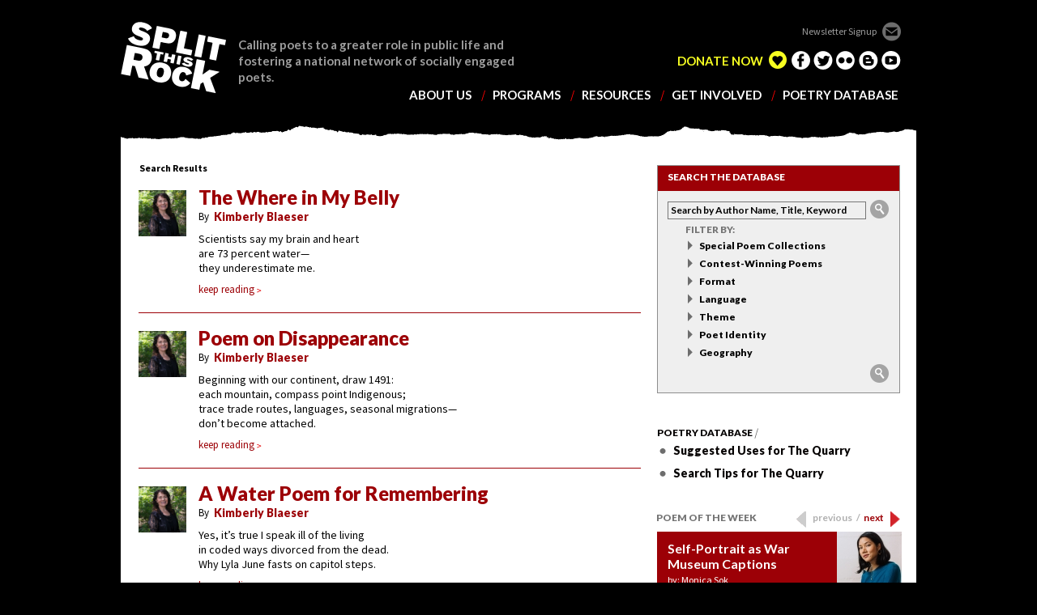

--- FILE ---
content_type: text/html; charset=UTF-8
request_url: https://www.splitthisrock.org/poetry-database/search/search&poem_author_text-exact=Kimberly%20Blaeser
body_size: 11199
content:
<!DOCTYPE html>
<html lang="en">
<head>
	<meta name="viewport" content="width=device-width, initial-scale=1.0, user-scalable=yes" />
	<meta charset="utf-8">
	<title>Search | Poetry Database | Split This Rock</title>
	<link href='https://fonts.googleapis.com/css?family=Lato:400,700,900,300italic,400italic,700italic,900italic' rel='stylesheet' type='text/css'>
	<link href='https://fonts.googleapis.com/css?family=Source+Sans+Pro:400,600,700,900,400italic,600italic,700italic,900italic' rel='stylesheet' type='text/css'>
	<link media="all" rel="stylesheet" href="https://www.splitthisrock.org/css/all.css">
	<script type="text/javascript" src="https://www.splitthisrock.org/js/jquery-1.8.3.min.js"></script>
	<script type="text/javascript" src="https://www.splitthisrock.org/js/jquery.main.js"></script>
	<!--[if lte IE 8]>
		<script type="text/javascript" src="js/ie.js"></script>
		<link media="all" rel="stylesheet" href="css/ie.css">
	<![endif]-->

	
<style type="text/css">
.process_indicator {background-repeat: no-repeat; background-position: bottom left; height: 3em; width: 100%; text-align: left; display: none;}
body {background:#000;}
* {max-height:none;}
@media (max-width:1023px) { 
	.content-holder img { max-width:100%; height:auto!important; }
}
</style>

<script>
  (function(i,s,o,g,r,a,m){i['GoogleAnalyticsObject']=r;i[r]=i[r]||function(){(i[r].q=i[r].q||[]).push(arguments)},i[r].l=1*new Date();a=s.createElement(o),
  m=s.getElementsByTagName(o)[0];a.async=1;a.src=g;m.parentNode.insertBefore(a,m)
  })(window,document,'script','//www.google-analytics.com/analytics.js','ga');

  ga('create', 'UA-40457002-1', 'auto');
  ga('send', 'pageview');

</script>
</head>
<body>
<noscript>Javascript must be enabled for the correct page display</noscript>
<div class="page">
	<nav id="nav">
	<ul>
		<li class="open-close">
			<a tabindex="9" href="/" class="opener">Home</a>	
		</li>
		<li class="open-close" id="open-close-res">
			<a tabindex="9" href="/about-us" class="opener">about us</a>
			<ul id="nav-sub" class="drop slide">
<li class="first"><a href="https://www.splitthisrock.org/about-us/history-mission-values/">History &amp; Core Values</a></li>
<li><a href="https://www.splitthisrock.org/about-us/staff/">Staff</a></li>
<li><a href="https://www.splitthisrock.org/about-us/board-of-directors/">Board of Directors</a></li>
<li><a href="https://www.splitthisrock.org/about-us/news-from-split-this-rock/">News from Split This Rock</a></li>
<li><a href="https://www.splitthisrock.org/about-us/in-the-media/">In the Media</a></li>
<li><a href="https://www.splitthisrock.org/about-us/partners/">Partners</a></li>
<li class="last"><a href="https://www.splitthisrock.org/about-us/funders-and-sponsors/">Funders and Sponsors</a></li>
</ul>		
		</li>
		<li class="open-close">
			<a tabindex="10" href="/programs" class="opener">programs</a>
			<ul id="nav-sub" class="drop slide">
<li class="first"><a href="https://www.splitthisrock.org/programs/winter-2026-programs/">Winter 2026 Workshops &amp; Reading</a></li>
<li><a href="https://www.splitthisrock.org/programs/2025-workshops-readings/">Fall 2025 Workshops &amp; Readings</a></li>
<li><a href="https://www.splitthisrock.org/programs/youth-writing-workshop-series/">Youth Writing Workshop Series</a></li>
<li><a href="https://www.splitthisrock.org/programs/2025-youth-activist-poetry-anthology-project/">Youth Activist Poetry Anthology Project</a></li>
<li><a href="https://www.splitthisrock.org/programs/poem-of-the-week-series/">Poem of the Week Series</a></li>
<li><a href="https://www.splitthisrock.org/programs/poetry-writing-capsules/">Poetry Writing Capsules</a></li>
<li><a href="https://www.splitthisrock.org/programs/the-poetry-coalition/">The Poetry Coalition</a></li>
<li><a href="https://www.splitthisrock.org/programs/fallow-season/">Split This Rock's Fallow Season</a></li>
<li><a href="https://www.splitthisrock.org/programs/virtual-open-mic-poems-of-persistence-shelter/">Virtual Open Mic: Poems of Persistence, Solidarity, and Refuge</a></li>
<li><a href="https://www.splitthisrock.org/programs/festival-biennial/">Biennial Festivals</a></li>
<li class="last"><a href="https://www.splitthisrock.org/programs/eco-justice-project/">Eco-Justice Project</a></li>
</ul>	
		</li>
		<li><a tabindex="11" href="/resources">resources</a></li>
		<li class="open-close">
			<a tabindex="12" href="/get-involved" class="opener">get involved</a>
			<ul id="nav-sub" class="drop slide">
<li class="first"><a href="https://www.splitthisrock.org/get-involved/donate/">DONATE NOW</a></li>
<li><a href="https://www.splitthisrock.org/get-involved/rock-our-merchandise/">Merchandise</a></li>
<li><a href="https://www.splitthisrock.org/get-involved/bookshop-storefront/">Bookshop Storefront</a></li>
<li class="last"><a href="https://www.splitthisrock.org/get-involved/everyday-kind-of-love-a-poetry-party-to-save-split-this-rock/">EVERYDAY KIND OF LOVE: A Poetry Party to Save Split This Rock</a></li>
</ul>	
		</li>
		<li class="mobile"><a href="/donate">donate now</a></li>
		<li  class="open-close"><a href="/poetry-database" class="opener">poetry database</a>
<ul class="drop slide"><li><a href="https://www.splitthisrock.org/poetry-database">Poetry Database Home</a></li>
<li class="first"><a href="https://www.splitthisrock.org/poetry-database/suggested-uses/">Suggested Uses for The Quarry</a></li>
<li class="last"><a href="https://www.splitthisrock.org/poetry-database/search-tips-for-a-social-justice-poetry-database/">Search Tips for The Quarry</a></li>
</ul>
</li>
		<li class="mobile"><a href="http://blogthisrock.blogspot.com">blog this rock</a></li>
		<li class="mobile"><a href="/contact-us">contact us</a></li>
	</ul>
</nav>
	<div id="wrapper" >
		<a class="accessibility" tabindex="1" href="#content">Skip to Content</a>
		<header id="header">
			<address class="address">
				<span>1301 Connecticut Ave NW, Suite 600
Washington, DC 20036</span>
				<span>202.787.5210</span>
			</address>
			<a href="#" class="open">opener</a>
			<div class="form-holder">
				<a href="http://eepurl.com/hUfAvz" target="_blank" class="newsletter-signup">Newsletter Signup</a>
			
				<div class="socials">
					<ul>
						<li class="edelight active"><a href="https://www.mygiving.net/donate/SplitThisRock"  target="_blank">edelight</a></li>
						<li class="facebook"><a href="https://www.facebook.com/pages/Split-This-Rock/172554716131412" tabindex="4"  target="_blank" >facebook</a></li>
						<li class="twitter"><a href="https://twitter.com/splitthisrock" tabindex="5"  target="_blank" >twitter</a></li>
						<li class="flickr"><a href="http://www.flickr.com/photos/25288070@N02/" tabindex="6"  target="_blank" >flickr</a></li>
						<li class="blogger"><a href="http://blogthisrock.blogspot.com/" tabindex="7"  target="_blank" >blogger</a></li>
						<li class="youtube"><a href="http://www.youtube.com/channel/UCZZXf2Ft4dKUG5gnlFKWwTA" tabindex="8"  target="_blank" >youtube</a></li>						
					</ul>
					<span class="donate">
						
					<a href="https://www.mygiving.net/donate/SplitThisRock" target="_blank">DONATE NOW</a>
					</span>
				</div>
			</div>
			<div class="logo-holder">
				<h1 class="logo"><a href="https://www.splitthisrock.org/">SPLIT THIS ROCK</a></h1>
				<p>Calling poets to a greater role in public life and fostering a national network of socially engaged poets.</p>
			</div>
		</header>
	<div class="shadow-holder">

	<div id="main">
		<div id="content">
			<div class="content-holder">
				
				<div class="results"><strong>Search Results</strong>   <span id="categories_span" style="display:none;">&nbsp;&bull;&nbsp; Categories: <span id="categories_span_content" style="padding:0; background:none; margin:0;"></span></span> </div>
				
				<div class="post-gallery">
					<div class="post-mask">
						<div class="post-slideset">
						
							
								<div class="post-slide">
									<div class="post-box">
									
										
																						<a href="https://www.splitthisrock.org/poetry-database/poem/the-where-in-my-belly" class="visual">
											
											<img src="/images/made/images/uploads/Kimberly_Blaeser_by_John_Fisher_-_Square_Crop_139_134_c1_smart_scale.png" width="139" height="134" alt="Kimberly Blaeser">
											
											</a>
																					
										<div class="post">
											<h1><a href="https://www.splitthisrock.org/poetry-database/poem/the-where-in-my-belly">The Where in My Belly</a></h1>
											<blockquote>
												<cite>By <a href="/poetry-database/search/search&poem_author_text-exact=Kimberly Blaeser">Kimberly Blaeser</a><!-- <time datetime="2013-12-13">Added: Friday, March 26, 2021</time> --></cite>
												<q>Scientists say my brain and heart <br />
are 73 percent water—<br />
they underestimate me.<br />
</q>
											</blockquote>
											<div class="link-more" style="margin-top:9px;"><a href="https://www.splitthisrock.org/poetry-database/poem/the-where-in-my-belly">keep reading<span></span></a></div>
										</div>
									</div>
								</div>
								
								
								
								
								
							
								<div class="post-slide">
									<div class="post-box">
									
										
																						<a href="https://www.splitthisrock.org/poetry-database/poem/poem-on-disappearance" class="visual">
											
											<img src="/images/made/images/uploads/Kimberly_Blaeser_by_John_Fisher_-_Square_Crop_139_134_c1_smart_scale.png" width="139" height="134" alt="Kimberly Blaeser">
											
											</a>
																					
										<div class="post">
											<h1><a href="https://www.splitthisrock.org/poetry-database/poem/poem-on-disappearance">Poem on Disappearance</a></h1>
											<blockquote>
												<cite>By <a href="/poetry-database/search/search&poem_author_text-exact=Kimberly Blaeser">Kimberly Blaeser</a><!-- <time datetime="2013-12-13">Added: Friday, September 11, 2020</time> --></cite>
												<q>Beginning with our continent, draw 1491:<br />
each mountain, compass point Indigenous; <br />
trace trade routes, languages, seasonal migrations—<br />
don’t become attached. <br />
</q>
											</blockquote>
											<div class="link-more" style="margin-top:9px;"><a href="https://www.splitthisrock.org/poetry-database/poem/poem-on-disappearance">keep reading<span></span></a></div>
										</div>
									</div>
								</div>
								
								
								
								
								
							
								<div class="post-slide">
									<div class="post-box">
									
										
																						<a href="https://www.splitthisrock.org/poetry-database/poem/a-water-poem-for-remembering" class="visual">
											
											<img src="/images/made/images/uploads/Kimberly_Blaeser_by_John_Fisher_-_Square_Crop_139_134_c1_smart_scale.png" width="139" height="134" alt="Kimberly Blaeser">
											
											</a>
																					
										<div class="post">
											<h1><a href="https://www.splitthisrock.org/poetry-database/poem/a-water-poem-for-remembering">A Water Poem for Remembering</a></h1>
											<blockquote>
												<cite>By <a href="/poetry-database/search/search&poem_author_text-exact=Kimberly Blaeser">Kimberly Blaeser</a><!-- <time datetime="2013-12-13">Added: Friday, March 13, 2020</time> --></cite>
												<q>Yes, it’s true I speak ill of the living<br />
in coded ways divorced from the dead.<br />
Why Lyla June fasts on capitol steps.</q>
											</blockquote>
											<div class="link-more" style="margin-top:9px;"><a href="https://www.splitthisrock.org/poetry-database/poem/a-water-poem-for-remembering">keep reading<span></span></a></div>
										</div>
									</div>
								</div>
								
								
								
								
								
							
							
						</div>
					</div>
				</div>
			</div>
		</div>
		<aside id="sidebar">
			<div class="search-holder">
	<strong class="title">search the database</strong>
	<form action="https://www.splitthisrock.org/poetry-database/search" method="post" class="search-form">
		<fieldset>
			<input type="text" placeholder="Search by Author Name, Title, Keyword" class="text" name="keywords"  >
			<input type="submit" value="submit">
		</fieldset>
	
		<div class="tab-container">
			<div class="tab-content" id="tab1">
				<nav class="menu">
					<h2>Filter by:</h2>
					
					<div class="search-categories">
					<ul id="nav_categories" class="nav_categories">
			<li>
													<a href="#" class="category-expander">Special Poem Collections</a>
											
				<ul>
					<li>
													<table border="0" cellpadding="0" cellspacing="0">
								<tr>
									<td valign="top" style="width:1.5em;"><input type="checkbox" name="category[]" value="222" id="cat_checkbox_222" /></td>
									<td valign="top">
										<label for="cat_checkbox_222" id="label_for_category_222">2023 Pushcart Prize</label>
									</td>
								</tr>
							</table> 
											</li>
					<li>
													<table border="0" cellpadding="0" cellspacing="0">
								<tr>
									<td valign="top" style="width:1.5em;"><input type="checkbox" name="category[]" value="221" id="cat_checkbox_221" /></td>
									<td valign="top">
										<label for="cat_checkbox_221" id="label_for_category_221">Disability Community Top Poems 2022</label>
									</td>
								</tr>
							</table> 
											</li>
					<li>
													<table border="0" cellpadding="0" cellspacing="0">
								<tr>
									<td valign="top" style="width:1.5em;"><input type="checkbox" name="category[]" value="220" id="cat_checkbox_220" /></td>
									<td valign="top">
										<label for="cat_checkbox_220" id="label_for_category_220">2021 Top Poems of Pandemic Times</label>
									</td>
								</tr>
							</table> 
											</li>
					<li>
													<table border="0" cellpadding="0" cellspacing="0">
								<tr>
									<td valign="top" style="width:1.5em;"><input type="checkbox" name="category[]" value="219" id="cat_checkbox_219" /></td>
									<td valign="top">
										<label for="cat_checkbox_219" id="label_for_category_219">Top 10 Poems of 2021</label>
									</td>
								</tr>
							</table> 
											</li>
					<li>
													<table border="0" cellpadding="0" cellspacing="0">
								<tr>
									<td valign="top" style="width:1.5em;"><input type="checkbox" name="category[]" value="218" id="cat_checkbox_218" /></td>
									<td valign="top">
										<label for="cat_checkbox_218" id="label_for_category_218">2022 Pushcart Prize</label>
									</td>
								</tr>
							</table> 
											</li>
					<li>
													<table border="0" cellpadding="0" cellspacing="0">
								<tr>
									<td valign="top" style="width:1.5em;"><input type="checkbox" name="category[]" value="217" id="cat_checkbox_217" /></td>
									<td valign="top">
										<label for="cat_checkbox_217" id="label_for_category_217">2021 Best of the Net</label>
									</td>
								</tr>
							</table> 
											</li>
					<li>
													<table border="0" cellpadding="0" cellspacing="0">
								<tr>
									<td valign="top" style="width:1.5em;"><input type="checkbox" name="category[]" value="216" id="cat_checkbox_216" /></td>
									<td valign="top">
										<label for="cat_checkbox_216" id="label_for_category_216">Ghost Fishing Eco-Justice Poetry Anthology</label>
									</td>
								</tr>
							</table> 
											</li>
					<li>
													<table border="0" cellpadding="0" cellspacing="0">
								<tr>
									<td valign="top" style="width:1.5em;"><input type="checkbox" name="category[]" value="210" id="cat_checkbox_210" /></td>
									<td valign="top">
										<label for="cat_checkbox_210" id="label_for_category_210">Top Poems of All Time, 2020</label>
									</td>
								</tr>
							</table> 
											</li>
					<li>
													<table border="0" cellpadding="0" cellspacing="0">
								<tr>
									<td valign="top" style="width:1.5em;"><input type="checkbox" name="category[]" value="211" id="cat_checkbox_211" /></td>
									<td valign="top">
										<label for="cat_checkbox_211" id="label_for_category_211">Top 10 Poems of 2020</label>
									</td>
								</tr>
							</table> 
											</li>
					<li>
													<table border="0" cellpadding="0" cellspacing="0">
								<tr>
									<td valign="top" style="width:1.5em;"><input type="checkbox" name="category[]" value="213" id="cat_checkbox_213" /></td>
									<td valign="top">
										<label for="cat_checkbox_213" id="label_for_category_213">Top 10 Poems of 2019</label>
									</td>
								</tr>
							</table> 
											</li>
					<li>
													<table border="0" cellpadding="0" cellspacing="0">
								<tr>
									<td valign="top" style="width:1.5em;"><input type="checkbox" name="category[]" value="212" id="cat_checkbox_212" /></td>
									<td valign="top">
										<label for="cat_checkbox_212" id="label_for_category_212">Top Youth Poems of All Time, 2020</label>
									</td>
								</tr>
							</table> 
											</li>
					<li>
													<table border="0" cellpadding="0" cellspacing="0">
								<tr>
									<td valign="top" style="width:1.5em;"><input type="checkbox" name="category[]" value="209" id="cat_checkbox_209" /></td>
									<td valign="top">
										<label for="cat_checkbox_209" id="label_for_category_209">2021 Pushcart Prize</label>
									</td>
								</tr>
							</table> 
											</li>
					<li>
													<table border="0" cellpadding="0" cellspacing="0">
								<tr>
									<td valign="top" style="width:1.5em;"><input type="checkbox" name="category[]" value="208" id="cat_checkbox_208" /></td>
									<td valign="top">
										<label for="cat_checkbox_208" id="label_for_category_208">2020 Best of the Net</label>
									</td>
								</tr>
							</table> 
											</li>
					<li>
													<table border="0" cellpadding="0" cellspacing="0">
								<tr>
									<td valign="top" style="width:1.5em;"><input type="checkbox" name="category[]" value="207" id="cat_checkbox_207" /></td>
									<td valign="top">
										<label for="cat_checkbox_207" id="label_for_category_207">2020 Poetry Festival</label>
									</td>
								</tr>
							</table> 
											</li>
					<li>
													<table border="0" cellpadding="0" cellspacing="0">
								<tr>
									<td valign="top" style="width:1.5em;"><input type="checkbox" name="category[]" value="214" id="cat_checkbox_214" /></td>
									<td valign="top">
										<label for="cat_checkbox_214" id="label_for_category_214">2017 Inauguration Day Poems of the Week</label>
									</td>
								</tr>
							</table> 
											</li>
				</ul>
</li>
			<li>
													<a href="#" class="category-expander">Contest-Winning Poems</a>
											
				<ul>
					<li>
													<table border="0" cellpadding="0" cellspacing="0">
								<tr>
									<td valign="top" style="width:1.5em;"><input type="checkbox" name="category[]" value="176" id="cat_checkbox_176" /></td>
									<td valign="top">
										<label for="cat_checkbox_176" id="label_for_category_176">Arabic Poetry Translation Contest</label>
									</td>
								</tr>
							</table> 
											</li>
					<li>
													<table border="0" cellpadding="0" cellspacing="0">
								<tr>
									<td valign="top" style="width:1.5em;"><input type="checkbox" name="category[]" value="174" id="cat_checkbox_174" /></td>
									<td valign="top">
										<label for="cat_checkbox_174" id="label_for_category_174">Abortion Rights Poetry Contest</label>
									</td>
								</tr>
							</table> 
											</li>
					<li>
													<table border="0" cellpadding="0" cellspacing="0">
								<tr>
									<td valign="top" style="width:1.5em;"><input type="checkbox" name="category[]" value="173" id="cat_checkbox_173" /></td>
									<td valign="top">
										<label for="cat_checkbox_173" id="label_for_category_173">Annual Poetry Contest</label>
									</td>
								</tr>
							</table> 
											</li>
				</ul>
</li>
			<li>
													<a href="#" class="category-expander">Format</a>
											
				<ul>
					<li>
													<table border="0" cellpadding="0" cellspacing="0">
								<tr>
									<td valign="top" style="width:1.5em;"><input type="checkbox" name="category[]" value="154" id="cat_checkbox_154" /></td>
									<td valign="top">
										<label for="cat_checkbox_154" id="label_for_category_154">Audio</label>
									</td>
								</tr>
							</table> 
											</li>
					<li>
													<table border="0" cellpadding="0" cellspacing="0">
								<tr>
									<td valign="top" style="width:1.5em;"><input type="checkbox" name="category[]" value="152" id="cat_checkbox_152" /></td>
									<td valign="top">
										<label for="cat_checkbox_152" id="label_for_category_152">Text</label>
									</td>
								</tr>
							</table> 
											</li>
					<li>
													<table border="0" cellpadding="0" cellspacing="0">
								<tr>
									<td valign="top" style="width:1.5em;"><input type="checkbox" name="category[]" value="158" id="cat_checkbox_158" /></td>
									<td valign="top">
										<label for="cat_checkbox_158" id="label_for_category_158">Translation</label>
									</td>
								</tr>
							</table> 
											</li>
					<li>
													<table border="0" cellpadding="0" cellspacing="0">
								<tr>
									<td valign="top" style="width:1.5em;"><input type="checkbox" name="category[]" value="153" id="cat_checkbox_153" /></td>
									<td valign="top">
										<label for="cat_checkbox_153" id="label_for_category_153">Video</label>
									</td>
								</tr>
							</table> 
											</li>
				</ul>
</li>
			<li>
													<a href="#" class="category-expander">Language</a>
											
				<ul>
					<li>
													<table border="0" cellpadding="0" cellspacing="0">
								<tr>
									<td valign="top" style="width:1.5em;"><input type="checkbox" name="category[]" value="166" id="cat_checkbox_166" /></td>
									<td valign="top">
										<label for="cat_checkbox_166" id="label_for_category_166">American Sign Language</label>
									</td>
								</tr>
							</table> 
											</li>
					<li>
													<table border="0" cellpadding="0" cellspacing="0">
								<tr>
									<td valign="top" style="width:1.5em;"><input type="checkbox" name="category[]" value="167" id="cat_checkbox_167" /></td>
									<td valign="top">
										<label for="cat_checkbox_167" id="label_for_category_167">Arabic</label>
									</td>
								</tr>
							</table> 
											</li>
					<li>
													<table border="0" cellpadding="0" cellspacing="0">
								<tr>
									<td valign="top" style="width:1.5em;"><input type="checkbox" name="category[]" value="170" id="cat_checkbox_170" /></td>
									<td valign="top">
										<label for="cat_checkbox_170" id="label_for_category_170">French</label>
									</td>
								</tr>
							</table> 
											</li>
					<li>
													<table border="0" cellpadding="0" cellspacing="0">
								<tr>
									<td valign="top" style="width:1.5em;"><input type="checkbox" name="category[]" value="169" id="cat_checkbox_169" /></td>
									<td valign="top">
										<label for="cat_checkbox_169" id="label_for_category_169">Maya K'iche</label>
									</td>
								</tr>
							</table> 
											</li>
					<li>
													<table border="0" cellpadding="0" cellspacing="0">
								<tr>
									<td valign="top" style="width:1.5em;"><input type="checkbox" name="category[]" value="171" id="cat_checkbox_171" /></td>
									<td valign="top">
										<label for="cat_checkbox_171" id="label_for_category_171">Ojibwe </label>
									</td>
								</tr>
							</table> 
											</li>
					<li>
													<table border="0" cellpadding="0" cellspacing="0">
								<tr>
									<td valign="top" style="width:1.5em;"><input type="checkbox" name="category[]" value="192" id="cat_checkbox_192" /></td>
									<td valign="top">
										<label for="cat_checkbox_192" id="label_for_category_192">Russian</label>
									</td>
								</tr>
							</table> 
											</li>
					<li>
													<table border="0" cellpadding="0" cellspacing="0">
								<tr>
									<td valign="top" style="width:1.5em;"><input type="checkbox" name="category[]" value="168" id="cat_checkbox_168" /></td>
									<td valign="top">
										<label for="cat_checkbox_168" id="label_for_category_168">Spanish</label>
									</td>
								</tr>
							</table> 
											</li>
				</ul>
</li>
			<li>
													<a href="#" class="category-expander">Theme</a>
											
				<ul>
					<li>
													<table border="0" cellpadding="0" cellspacing="0">
								<tr>
									<td valign="top" style="width:1.5em;"><input type="checkbox" name="category[]" value="13" id="cat_checkbox_13" /></td>
									<td valign="top">
										<label for="cat_checkbox_13" id="label_for_category_13">Aging</label>
									</td>
								</tr>
							</table> 
											</li>
					<li>
													<table border="0" cellpadding="0" cellspacing="0">
								<tr>
									<td valign="top" style="width:1.5em;"><input type="checkbox" name="category[]" value="12" id="cat_checkbox_12" /></td>
									<td valign="top">
										<label for="cat_checkbox_12" id="label_for_category_12">Animal Rights</label>
									</td>
								</tr>
							</table> 
											</li>
					<li>
													<table border="0" cellpadding="0" cellspacing="0">
								<tr>
									<td valign="top" style="width:1.5em;"><input type="checkbox" name="category[]" value="14" id="cat_checkbox_14" /></td>
									<td valign="top">
										<label for="cat_checkbox_14" id="label_for_category_14">Body/Body Image</label>
									</td>
								</tr>
							</table> 
											</li>
					<li>
													<table border="0" cellpadding="0" cellspacing="0">
								<tr>
									<td valign="top" style="width:1.5em;"><input type="checkbox" name="category[]" value="15" id="cat_checkbox_15" /></td>
									<td valign="top">
										<label for="cat_checkbox_15" id="label_for_category_15">Children & Youth</label>
									</td>
								</tr>
							</table> 
											</li>
					<li>
													<table border="0" cellpadding="0" cellspacing="0">
								<tr>
									<td valign="top" style="width:1.5em;"><input type="checkbox" name="category[]" value="17" id="cat_checkbox_17" /></td>
									<td valign="top">
										<label for="cat_checkbox_17" id="label_for_category_17">Civic Participation</label>
									</td>
								</tr>
							</table> 
											</li>
					<li>
													<table border="0" cellpadding="0" cellspacing="0">
								<tr>
									<td valign="top" style="width:1.5em;"><input type="checkbox" name="category[]" value="16" id="cat_checkbox_16" /></td>
									<td valign="top">
										<label for="cat_checkbox_16" id="label_for_category_16">Class</label>
									</td>
								</tr>
							</table> 
											</li>
					<li>
													<table border="0" cellpadding="0" cellspacing="0">
								<tr>
									<td valign="top" style="width:1.5em;"><input type="checkbox" name="category[]" value="18" id="cat_checkbox_18" /></td>
									<td valign="top">
										<label for="cat_checkbox_18" id="label_for_category_18">Community</label>
									</td>
								</tr>
							</table> 
											</li>
					<li>
													<table border="0" cellpadding="0" cellspacing="0">
								<tr>
									<td valign="top" style="width:1.5em;"><input type="checkbox" name="category[]" value="19" id="cat_checkbox_19" /></td>
									<td valign="top">
										<label for="cat_checkbox_19" id="label_for_category_19">Creativity / Imagination / Writing</label>
									</td>
								</tr>
							</table> 
											</li>
					<li>
													<table border="0" cellpadding="0" cellspacing="0">
								<tr>
									<td valign="top" style="width:1.5em;"><input type="checkbox" name="category[]" value="20" id="cat_checkbox_20" /></td>
									<td valign="top">
										<label for="cat_checkbox_20" id="label_for_category_20">Criminal Justice</label>
									</td>
								</tr>
							</table> 
											</li>
					<li>
													<table border="0" cellpadding="0" cellspacing="0">
								<tr>
									<td valign="top" style="width:1.5em;"><input type="checkbox" name="category[]" value="177" id="cat_checkbox_177" /></td>
									<td valign="top">
										<label for="cat_checkbox_177" id="label_for_category_177">Death/Grief</label>
									</td>
								</tr>
							</table> 
											</li>
					<li>
													<table border="0" cellpadding="0" cellspacing="0">
								<tr>
									<td valign="top" style="width:1.5em;"><input type="checkbox" name="category[]" value="21" id="cat_checkbox_21" /></td>
									<td valign="top">
										<label for="cat_checkbox_21" id="label_for_category_21">Disability Themes</label>
									</td>
								</tr>
							</table> 
											</li>
					<li>
													<table border="0" cellpadding="0" cellspacing="0">
								<tr>
									<td valign="top" style="width:1.5em;"><input type="checkbox" name="category[]" value="22" id="cat_checkbox_22" /></td>
									<td valign="top">
										<label for="cat_checkbox_22" id="label_for_category_22">Economy</label>
									</td>
								</tr>
							</table> 
											</li>
					<li>
													<table border="0" cellpadding="0" cellspacing="0">
								<tr>
									<td valign="top" style="width:1.5em;"><input type="checkbox" name="category[]" value="23" id="cat_checkbox_23" /></td>
									<td valign="top">
										<label for="cat_checkbox_23" id="label_for_category_23">Education Formal / Informal</label>
									</td>
								</tr>
							</table> 
											</li>
					<li>
													<table border="0" cellpadding="0" cellspacing="0">
								<tr>
									<td valign="top" style="width:1.5em;"><input type="checkbox" name="category[]" value="24" id="cat_checkbox_24" /></td>
									<td valign="top">
										<label for="cat_checkbox_24" id="label_for_category_24">Environment / Environmental Justice</label>
									</td>
								</tr>
							</table> 
											</li>
					<li>
													<table border="0" cellpadding="0" cellspacing="0">
								<tr>
									<td valign="top" style="width:1.5em;"><input type="checkbox" name="category[]" value="25" id="cat_checkbox_25" /></td>
									<td valign="top">
										<label for="cat_checkbox_25" id="label_for_category_25">Family</label>
									</td>
								</tr>
							</table> 
											</li>
					<li>
													<table border="0" cellpadding="0" cellspacing="0">
								<tr>
									<td valign="top" style="width:1.5em;"><input type="checkbox" name="category[]" value="26" id="cat_checkbox_26" /></td>
									<td valign="top">
										<label for="cat_checkbox_26" id="label_for_category_26">Food & Hunger</label>
									</td>
								</tr>
							</table> 
											</li>
					<li>
													<table border="0" cellpadding="0" cellspacing="0">
								<tr>
									<td valign="top" style="width:1.5em;"><input type="checkbox" name="category[]" value="159" id="cat_checkbox_159" /></td>
									<td valign="top">
										<label for="cat_checkbox_159" id="label_for_category_159">Friendship</label>
									</td>
								</tr>
							</table> 
											</li>
					<li>
													<table border="0" cellpadding="0" cellspacing="0">
								<tr>
									<td valign="top" style="width:1.5em;"><input type="checkbox" name="category[]" value="27" id="cat_checkbox_27" /></td>
									<td valign="top">
										<label for="cat_checkbox_27" id="label_for_category_27">Gender / Gender Identity / Gender Expression / Sexism</label>
									</td>
								</tr>
							</table> 
											</li>
					<li>
													<table border="0" cellpadding="0" cellspacing="0">
								<tr>
									<td valign="top" style="width:1.5em;"><input type="checkbox" name="category[]" value="28" id="cat_checkbox_28" /></td>
									<td valign="top">
										<label for="cat_checkbox_28" id="label_for_category_28">Gentrification</label>
									</td>
								</tr>
							</table> 
											</li>
					<li>
													<table border="0" cellpadding="0" cellspacing="0">
								<tr>
									<td valign="top" style="width:1.5em;"><input type="checkbox" name="category[]" value="29" id="cat_checkbox_29" /></td>
									<td valign="top">
										<label for="cat_checkbox_29" id="label_for_category_29">Globalization / Imperialism</label>
									</td>
								</tr>
							</table> 
											</li>
					<li>
													<table border="0" cellpadding="0" cellspacing="0">
								<tr>
									<td valign="top" style="width:1.5em;"><input type="checkbox" name="category[]" value="30" id="cat_checkbox_30" /></td>
									<td valign="top">
										<label for="cat_checkbox_30" id="label_for_category_30">Health / Health Care / Illness</label>
									</td>
								</tr>
							</table> 
											</li>
					<li>
													<table border="0" cellpadding="0" cellspacing="0">
								<tr>
									<td valign="top" style="width:1.5em;"><input type="checkbox" name="category[]" value="31" id="cat_checkbox_31" /></td>
									<td valign="top">
										<label for="cat_checkbox_31" id="label_for_category_31">History</label>
									</td>
								</tr>
							</table> 
											</li>
					<li>
													<table border="0" cellpadding="0" cellspacing="0">
								<tr>
									<td valign="top" style="width:1.5em;"><input type="checkbox" name="category[]" value="32" id="cat_checkbox_32" /></td>
									<td valign="top">
										<label for="cat_checkbox_32" id="label_for_category_32">Home / Homelessness</label>
									</td>
								</tr>
							</table> 
											</li>
					<li>
													<table border="0" cellpadding="0" cellspacing="0">
								<tr>
									<td valign="top" style="width:1.5em;"><input type="checkbox" name="category[]" value="33" id="cat_checkbox_33" /></td>
									<td valign="top">
										<label for="cat_checkbox_33" id="label_for_category_33">Hope</label>
									</td>
								</tr>
							</table> 
											</li>
					<li>
													<table border="0" cellpadding="0" cellspacing="0">
								<tr>
									<td valign="top" style="width:1.5em;"><input type="checkbox" name="category[]" value="34" id="cat_checkbox_34" /></td>
									<td valign="top">
										<label for="cat_checkbox_34" id="label_for_category_34">Immigration</label>
									</td>
								</tr>
							</table> 
											</li>
					<li>
													<table border="0" cellpadding="0" cellspacing="0">
								<tr>
									<td valign="top" style="width:1.5em;"><input type="checkbox" name="category[]" value="157" id="cat_checkbox_157" /></td>
									<td valign="top">
										<label for="cat_checkbox_157" id="label_for_category_157">International</label>
									</td>
								</tr>
							</table> 
											</li>
					<li>
													<table border="0" cellpadding="0" cellspacing="0">
								<tr>
									<td valign="top" style="width:1.5em;"><input type="checkbox" name="category[]" value="178" id="cat_checkbox_178" /></td>
									<td valign="top">
										<label for="cat_checkbox_178" id="label_for_category_178">Joy/Celebration</label>
									</td>
								</tr>
							</table> 
											</li>
					<li>
													<table border="0" cellpadding="0" cellspacing="0">
								<tr>
									<td valign="top" style="width:1.5em;"><input type="checkbox" name="category[]" value="35" id="cat_checkbox_35" /></td>
									<td valign="top">
										<label for="cat_checkbox_35" id="label_for_category_35">Labor & Work</label>
									</td>
								</tr>
							</table> 
											</li>
					<li>
													<table border="0" cellpadding="0" cellspacing="0">
								<tr>
									<td valign="top" style="width:1.5em;"><input type="checkbox" name="category[]" value="36" id="cat_checkbox_36" /></td>
									<td valign="top">
										<label for="cat_checkbox_36" id="label_for_category_36">LGBTQA</label>
									</td>
								</tr>
							</table> 
											</li>
					<li>
													<table border="0" cellpadding="0" cellspacing="0">
								<tr>
									<td valign="top" style="width:1.5em;"><input type="checkbox" name="category[]" value="37" id="cat_checkbox_37" /></td>
									<td valign="top">
										<label for="cat_checkbox_37" id="label_for_category_37">Love</label>
									</td>
								</tr>
							</table> 
											</li>
					<li>
													<table border="0" cellpadding="0" cellspacing="0">
								<tr>
									<td valign="top" style="width:1.5em;"><input type="checkbox" name="category[]" value="39" id="cat_checkbox_39" /></td>
									<td valign="top">
										<label for="cat_checkbox_39" id="label_for_category_39">Mental Health</label>
									</td>
								</tr>
							</table> 
											</li>
					<li>
													<table border="0" cellpadding="0" cellspacing="0">
								<tr>
									<td valign="top" style="width:1.5em;"><input type="checkbox" name="category[]" value="50" id="cat_checkbox_50" /></td>
									<td valign="top">
										<label for="cat_checkbox_50" id="label_for_category_50">Myth</label>
									</td>
								</tr>
							</table> 
											</li>
					<li>
													<table border="0" cellpadding="0" cellspacing="0">
								<tr>
									<td valign="top" style="width:1.5em;"><input type="checkbox" name="category[]" value="150" id="cat_checkbox_150" /></td>
									<td valign="top">
										<label for="cat_checkbox_150" id="label_for_category_150">Parenting</label>
									</td>
								</tr>
							</table> 
											</li>
					<li>
													<table border="0" cellpadding="0" cellspacing="0">
								<tr>
									<td valign="top" style="width:1.5em;"><input type="checkbox" name="category[]" value="40" id="cat_checkbox_40" /></td>
									<td valign="top">
										<label for="cat_checkbox_40" id="label_for_category_40">Police Brutality / Profiling</label>
									</td>
								</tr>
							</table> 
											</li>
					<li>
													<table border="0" cellpadding="0" cellspacing="0">
								<tr>
									<td valign="top" style="width:1.5em;"><input type="checkbox" name="category[]" value="42" id="cat_checkbox_42" /></td>
									<td valign="top">
										<label for="cat_checkbox_42" id="label_for_category_42">Praise</label>
									</td>
								</tr>
							</table> 
											</li>
					<li>
													<table border="0" cellpadding="0" cellspacing="0">
								<tr>
									<td valign="top" style="width:1.5em;"><input type="checkbox" name="category[]" value="41" id="cat_checkbox_41" /></td>
									<td valign="top">
										<label for="cat_checkbox_41" id="label_for_category_41">Race / Ethnicity / Racism</label>
									</td>
								</tr>
							</table> 
											</li>
					<li>
													<table border="0" cellpadding="0" cellspacing="0">
								<tr>
									<td valign="top" style="width:1.5em;"><input type="checkbox" name="category[]" value="43" id="cat_checkbox_43" /></td>
									<td valign="top">
										<label for="cat_checkbox_43" id="label_for_category_43">Religion & Faith</label>
									</td>
								</tr>
							</table> 
											</li>
					<li>
													<table border="0" cellpadding="0" cellspacing="0">
								<tr>
									<td valign="top" style="width:1.5em;"><input type="checkbox" name="category[]" value="44" id="cat_checkbox_44" /></td>
									<td valign="top">
										<label for="cat_checkbox_44" id="label_for_category_44">Reproductive Rights / Reproductive Justice</label>
									</td>
								</tr>
							</table> 
											</li>
					<li>
													<table border="0" cellpadding="0" cellspacing="0">
								<tr>
									<td valign="top" style="width:1.5em;"><input type="checkbox" name="category[]" value="149" id="cat_checkbox_149" /></td>
									<td valign="top">
										<label for="cat_checkbox_149" id="label_for_category_149">Rural Life</label>
									</td>
								</tr>
							</table> 
											</li>
					<li>
													<table border="0" cellpadding="0" cellspacing="0">
								<tr>
									<td valign="top" style="width:1.5em;"><input type="checkbox" name="category[]" value="45" id="cat_checkbox_45" /></td>
									<td valign="top">
										<label for="cat_checkbox_45" id="label_for_category_45">Sexuality</label>
									</td>
								</tr>
							</table> 
											</li>
					<li>
													<table border="0" cellpadding="0" cellspacing="0">
								<tr>
									<td valign="top" style="width:1.5em;"><input type="checkbox" name="category[]" value="46" id="cat_checkbox_46" /></td>
									<td valign="top">
										<label for="cat_checkbox_46" id="label_for_category_46">Social Movements / Resistance</label>
									</td>
								</tr>
							</table> 
											</li>
					<li>
													<table border="0" cellpadding="0" cellspacing="0">
								<tr>
									<td valign="top" style="width:1.5em;"><input type="checkbox" name="category[]" value="51" id="cat_checkbox_51" /></td>
									<td valign="top">
										<label for="cat_checkbox_51" id="label_for_category_51">Trust</label>
									</td>
								</tr>
							</table> 
											</li>
					<li>
													<table border="0" cellpadding="0" cellspacing="0">
								<tr>
									<td valign="top" style="width:1.5em;"><input type="checkbox" name="category[]" value="47" id="cat_checkbox_47" /></td>
									<td valign="top">
										<label for="cat_checkbox_47" id="label_for_category_47">Urban Life</label>
									</td>
								</tr>
							</table> 
											</li>
					<li>
													<table border="0" cellpadding="0" cellspacing="0">
								<tr>
									<td valign="top" style="width:1.5em;"><input type="checkbox" name="category[]" value="48" id="cat_checkbox_48" /></td>
									<td valign="top">
										<label for="cat_checkbox_48" id="label_for_category_48">Violence</label>
									</td>
								</tr>
							</table> 
											</li>
					<li>
													<table border="0" cellpadding="0" cellspacing="0">
								<tr>
									<td valign="top" style="width:1.5em;"><input type="checkbox" name="category[]" value="49" id="cat_checkbox_49" /></td>
									<td valign="top">
										<label for="cat_checkbox_49" id="label_for_category_49">War & Peace</label>
									</td>
								</tr>
							</table> 
											</li>
				</ul>
</li>
			<li>
													<a href="#" class="category-expander">Poet Identity</a>
											
				<ul>
					<li>
													<table border="0" cellpadding="0" cellspacing="0">
								<tr>
									<td valign="top" style="width:1.5em;"><input type="checkbox" name="category[]" value="112" id="cat_checkbox_112" /></td>
									<td valign="top">
										<label for="cat_checkbox_112" id="label_for_category_112">Disability</label>
									</td>
								</tr>
							</table> 
											</li>
					<li>
													<table border="0" cellpadding="0" cellspacing="0">
								<tr>
									<td valign="top" style="width:1.5em;"><input type="checkbox" name="category[]" value="110" id="cat_checkbox_110" /></td>
									<td valign="top">
										<label for="cat_checkbox_110" id="label_for_category_110">Ethnicity / Race</label>
									</td>
								</tr>
							</table> 
											
						<ul>
							<li>
													<table border="0" cellpadding="0" cellspacing="0">
								<tr>
									<td valign="top" style="width:1.5em;"><input type="checkbox" name="category[]" value="113" id="cat_checkbox_113" /></td>
									<td valign="top">
										<label for="cat_checkbox_113" id="label_for_category_113">Alaskan Native / Indigenous / Native Nation</label>
									</td>
								</tr>
							</table> 
											</li>
							<li>
													<table border="0" cellpadding="0" cellspacing="0">
								<tr>
									<td valign="top" style="width:1.5em;"><input type="checkbox" name="category[]" value="114" id="cat_checkbox_114" /></td>
									<td valign="top">
										<label for="cat_checkbox_114" id="label_for_category_114">Arab American</label>
									</td>
								</tr>
							</table> 
											</li>
							<li>
													<table border="0" cellpadding="0" cellspacing="0">
								<tr>
									<td valign="top" style="width:1.5em;"><input type="checkbox" name="category[]" value="115" id="cat_checkbox_115" /></td>
									<td valign="top">
										<label for="cat_checkbox_115" id="label_for_category_115">Asian American / Pacific Islander</label>
									</td>
								</tr>
							</table> 
											</li>
							<li>
													<table border="0" cellpadding="0" cellspacing="0">
								<tr>
									<td valign="top" style="width:1.5em;"><input type="checkbox" name="category[]" value="111" id="cat_checkbox_111" /></td>
									<td valign="top">
										<label for="cat_checkbox_111" id="label_for_category_111">Black / African American</label>
									</td>
								</tr>
							</table> 
											</li>
							<li>
													<table border="0" cellpadding="0" cellspacing="0">
								<tr>
									<td valign="top" style="width:1.5em;"><input type="checkbox" name="category[]" value="116" id="cat_checkbox_116" /></td>
									<td valign="top">
										<label for="cat_checkbox_116" id="label_for_category_116">Bi-racial / Multi-racial</label>
									</td>
								</tr>
							</table> 
											</li>
							<li>
													<table border="0" cellpadding="0" cellspacing="0">
								<tr>
									<td valign="top" style="width:1.5em;"><input type="checkbox" name="category[]" value="194" id="cat_checkbox_194" /></td>
									<td valign="top">
										<label for="cat_checkbox_194" id="label_for_category_194">Jewish American</label>
									</td>
								</tr>
							</table> 
											</li>
							<li>
													<table border="0" cellpadding="0" cellspacing="0">
								<tr>
									<td valign="top" style="width:1.5em;"><input type="checkbox" name="category[]" value="118" id="cat_checkbox_118" /></td>
									<td valign="top">
										<label for="cat_checkbox_118" id="label_for_category_118">Latina / Latino / Latinx</label>
									</td>
								</tr>
							</table> 
											</li>
							<li>
													<table border="0" cellpadding="0" cellspacing="0">
								<tr>
									<td valign="top" style="width:1.5em;"><input type="checkbox" name="category[]" value="117" id="cat_checkbox_117" /></td>
									<td valign="top">
										<label for="cat_checkbox_117" id="label_for_category_117">White / European American</label>
									</td>
								</tr>
							</table> 
											</li>
						</ul>
</li>
					<li>
													<table border="0" cellpadding="0" cellspacing="0">
								<tr>
									<td valign="top" style="width:1.5em;"><input type="checkbox" name="category[]" value="119" id="cat_checkbox_119" /></td>
									<td valign="top">
										<label for="cat_checkbox_119" id="label_for_category_119">Religion & Faith</label>
									</td>
								</tr>
							</table> 
											
						<ul>
							<li>
													<table border="0" cellpadding="0" cellspacing="0">
								<tr>
									<td valign="top" style="width:1.5em;"><input type="checkbox" name="category[]" value="120" id="cat_checkbox_120" /></td>
									<td valign="top">
										<label for="cat_checkbox_120" id="label_for_category_120">Agnostic</label>
									</td>
								</tr>
							</table> 
											</li>
							<li>
													<table border="0" cellpadding="0" cellspacing="0">
								<tr>
									<td valign="top" style="width:1.5em;"><input type="checkbox" name="category[]" value="121" id="cat_checkbox_121" /></td>
									<td valign="top">
										<label for="cat_checkbox_121" id="label_for_category_121">Atheist</label>
									</td>
								</tr>
							</table> 
											</li>
							<li>
													<table border="0" cellpadding="0" cellspacing="0">
								<tr>
									<td valign="top" style="width:1.5em;"><input type="checkbox" name="category[]" value="122" id="cat_checkbox_122" /></td>
									<td valign="top">
										<label for="cat_checkbox_122" id="label_for_category_122">Baha'i</label>
									</td>
								</tr>
							</table> 
											</li>
							<li>
													<table border="0" cellpadding="0" cellspacing="0">
								<tr>
									<td valign="top" style="width:1.5em;"><input type="checkbox" name="category[]" value="123" id="cat_checkbox_123" /></td>
									<td valign="top">
										<label for="cat_checkbox_123" id="label_for_category_123">Buddhist</label>
									</td>
								</tr>
							</table> 
											</li>
							<li>
													<table border="0" cellpadding="0" cellspacing="0">
								<tr>
									<td valign="top" style="width:1.5em;"><input type="checkbox" name="category[]" value="124" id="cat_checkbox_124" /></td>
									<td valign="top">
										<label for="cat_checkbox_124" id="label_for_category_124">Christian</label>
									</td>
								</tr>
							</table> 
											</li>
							<li>
													<table border="0" cellpadding="0" cellspacing="0">
								<tr>
									<td valign="top" style="width:1.5em;"><input type="checkbox" name="category[]" value="125" id="cat_checkbox_125" /></td>
									<td valign="top">
										<label for="cat_checkbox_125" id="label_for_category_125">Hindu</label>
									</td>
								</tr>
							</table> 
											</li>
							<li>
													<table border="0" cellpadding="0" cellspacing="0">
								<tr>
									<td valign="top" style="width:1.5em;"><input type="checkbox" name="category[]" value="126" id="cat_checkbox_126" /></td>
									<td valign="top">
										<label for="cat_checkbox_126" id="label_for_category_126">Jewish</label>
									</td>
								</tr>
							</table> 
											</li>
							<li>
													<table border="0" cellpadding="0" cellspacing="0">
								<tr>
									<td valign="top" style="width:1.5em;"><input type="checkbox" name="category[]" value="127" id="cat_checkbox_127" /></td>
									<td valign="top">
										<label for="cat_checkbox_127" id="label_for_category_127">Muslim</label>
									</td>
								</tr>
							</table> 
											</li>
							<li>
													<table border="0" cellpadding="0" cellspacing="0">
								<tr>
									<td valign="top" style="width:1.5em;"><input type="checkbox" name="category[]" value="128" id="cat_checkbox_128" /></td>
									<td valign="top">
										<label for="cat_checkbox_128" id="label_for_category_128">Native / Indigenous Ceremony</label>
									</td>
								</tr>
							</table> 
											</li>
							<li>
													<table border="0" cellpadding="0" cellspacing="0">
								<tr>
									<td valign="top" style="width:1.5em;"><input type="checkbox" name="category[]" value="129" id="cat_checkbox_129" /></td>
									<td valign="top">
										<label for="cat_checkbox_129" id="label_for_category_129">Non-religious</label>
									</td>
								</tr>
							</table> 
											</li>
							<li>
													<table border="0" cellpadding="0" cellspacing="0">
								<tr>
									<td valign="top" style="width:1.5em;"><input type="checkbox" name="category[]" value="130" id="cat_checkbox_130" /></td>
									<td valign="top">
										<label for="cat_checkbox_130" id="label_for_category_130">Pagan / Wiccan</label>
									</td>
								</tr>
							</table> 
											</li>
							<li>
													<table border="0" cellpadding="0" cellspacing="0">
								<tr>
									<td valign="top" style="width:1.5em;"><input type="checkbox" name="category[]" value="131" id="cat_checkbox_131" /></td>
									<td valign="top">
										<label for="cat_checkbox_131" id="label_for_category_131">Sikh</label>
									</td>
								</tr>
							</table> 
											</li>
							<li>
													<table border="0" cellpadding="0" cellspacing="0">
								<tr>
									<td valign="top" style="width:1.5em;"><input type="checkbox" name="category[]" value="132" id="cat_checkbox_132" /></td>
									<td valign="top">
										<label for="cat_checkbox_132" id="label_for_category_132">Spiritual</label>
									</td>
								</tr>
							</table> 
											</li>
							<li>
													<table border="0" cellpadding="0" cellspacing="0">
								<tr>
									<td valign="top" style="width:1.5em;"><input type="checkbox" name="category[]" value="156" id="cat_checkbox_156" /></td>
									<td valign="top">
										<label for="cat_checkbox_156" id="label_for_category_156">Unitarian Universalist</label>
									</td>
								</tr>
							</table> 
											</li>
						</ul>
</li>
					<li>
													<table border="0" cellpadding="0" cellspacing="0">
								<tr>
									<td valign="top" style="width:1.5em;"><input type="checkbox" name="category[]" value="142" id="cat_checkbox_142" /></td>
									<td valign="top">
										<label for="cat_checkbox_142" id="label_for_category_142">Sexual Orientation</label>
									</td>
								</tr>
							</table> 
											
						<ul>
							<li>
													<table border="0" cellpadding="0" cellspacing="0">
								<tr>
									<td valign="top" style="width:1.5em;"><input type="checkbox" name="category[]" value="143" id="cat_checkbox_143" /></td>
									<td valign="top">
										<label for="cat_checkbox_143" id="label_for_category_143">Bisexual</label>
									</td>
								</tr>
							</table> 
											</li>
							<li>
													<table border="0" cellpadding="0" cellspacing="0">
								<tr>
									<td valign="top" style="width:1.5em;"><input type="checkbox" name="category[]" value="144" id="cat_checkbox_144" /></td>
									<td valign="top">
										<label for="cat_checkbox_144" id="label_for_category_144">Gay</label>
									</td>
								</tr>
							</table> 
											</li>
							<li>
													<table border="0" cellpadding="0" cellspacing="0">
								<tr>
									<td valign="top" style="width:1.5em;"><input type="checkbox" name="category[]" value="145" id="cat_checkbox_145" /></td>
									<td valign="top">
										<label for="cat_checkbox_145" id="label_for_category_145">Heterosexual</label>
									</td>
								</tr>
							</table> 
											</li>
							<li>
													<table border="0" cellpadding="0" cellspacing="0">
								<tr>
									<td valign="top" style="width:1.5em;"><input type="checkbox" name="category[]" value="146" id="cat_checkbox_146" /></td>
									<td valign="top">
										<label for="cat_checkbox_146" id="label_for_category_146">Lesbian</label>
									</td>
								</tr>
							</table> 
											</li>
							<li>
													<table border="0" cellpadding="0" cellspacing="0">
								<tr>
									<td valign="top" style="width:1.5em;"><input type="checkbox" name="category[]" value="147" id="cat_checkbox_147" /></td>
									<td valign="top">
										<label for="cat_checkbox_147" id="label_for_category_147">Pansexual</label>
									</td>
								</tr>
							</table> 
											</li>
							<li>
													<table border="0" cellpadding="0" cellspacing="0">
								<tr>
									<td valign="top" style="width:1.5em;"><input type="checkbox" name="category[]" value="155" id="cat_checkbox_155" /></td>
									<td valign="top">
										<label for="cat_checkbox_155" id="label_for_category_155">Queer</label>
									</td>
								</tr>
							</table> 
											</li>
							<li>
													<table border="0" cellpadding="0" cellspacing="0">
								<tr>
									<td valign="top" style="width:1.5em;"><input type="checkbox" name="category[]" value="205" id="cat_checkbox_205" /></td>
									<td valign="top">
										<label for="cat_checkbox_205" id="label_for_category_205">TwoSpirit</label>
									</td>
								</tr>
							</table> 
											</li>
						</ul>
</li>
					<li>
													<table border="0" cellpadding="0" cellspacing="0">
								<tr>
									<td valign="top" style="width:1.5em;"><input type="checkbox" name="category[]" value="195" id="cat_checkbox_195" /></td>
									<td valign="top">
										<label for="cat_checkbox_195" id="label_for_category_195">Gender Identity</label>
									</td>
								</tr>
							</table> 
											
						<ul>
							<li>
													<table border="0" cellpadding="0" cellspacing="0">
								<tr>
									<td valign="top" style="width:1.5em;"><input type="checkbox" name="category[]" value="204" id="cat_checkbox_204" /></td>
									<td valign="top">
										<label for="cat_checkbox_204" id="label_for_category_204">Agender</label>
									</td>
								</tr>
							</table> 
											</li>
							<li>
													<table border="0" cellpadding="0" cellspacing="0">
								<tr>
									<td valign="top" style="width:1.5em;"><input type="checkbox" name="category[]" value="203" id="cat_checkbox_203" /></td>
									<td valign="top">
										<label for="cat_checkbox_203" id="label_for_category_203">Cisgender</label>
									</td>
								</tr>
							</table> 
											</li>
							<li>
													<table border="0" cellpadding="0" cellspacing="0">
								<tr>
									<td valign="top" style="width:1.5em;"><input type="checkbox" name="category[]" value="202" id="cat_checkbox_202" /></td>
									<td valign="top">
										<label for="cat_checkbox_202" id="label_for_category_202">Gender Non-Conforming</label>
									</td>
								</tr>
							</table> 
											</li>
							<li>
													<table border="0" cellpadding="0" cellspacing="0">
								<tr>
									<td valign="top" style="width:1.5em;"><input type="checkbox" name="category[]" value="201" id="cat_checkbox_201" /></td>
									<td valign="top">
										<label for="cat_checkbox_201" id="label_for_category_201">Genderqueer</label>
									</td>
								</tr>
							</table> 
											</li>
							<li>
													<table border="0" cellpadding="0" cellspacing="0">
								<tr>
									<td valign="top" style="width:1.5em;"><input type="checkbox" name="category[]" value="200" id="cat_checkbox_200" /></td>
									<td valign="top">
										<label for="cat_checkbox_200" id="label_for_category_200">Intersex</label>
									</td>
								</tr>
							</table> 
											</li>
							<li>
													<table border="0" cellpadding="0" cellspacing="0">
								<tr>
									<td valign="top" style="width:1.5em;"><input type="checkbox" name="category[]" value="199" id="cat_checkbox_199" /></td>
									<td valign="top">
										<label for="cat_checkbox_199" id="label_for_category_199">Man</label>
									</td>
								</tr>
							</table> 
											</li>
							<li>
													<table border="0" cellpadding="0" cellspacing="0">
								<tr>
									<td valign="top" style="width:1.5em;"><input type="checkbox" name="category[]" value="198" id="cat_checkbox_198" /></td>
									<td valign="top">
										<label for="cat_checkbox_198" id="label_for_category_198">Transgender</label>
									</td>
								</tr>
							</table> 
											</li>
							<li>
													<table border="0" cellpadding="0" cellspacing="0">
								<tr>
									<td valign="top" style="width:1.5em;"><input type="checkbox" name="category[]" value="197" id="cat_checkbox_197" /></td>
									<td valign="top">
										<label for="cat_checkbox_197" id="label_for_category_197">Two Spirit</label>
									</td>
								</tr>
							</table> 
											</li>
							<li>
													<table border="0" cellpadding="0" cellspacing="0">
								<tr>
									<td valign="top" style="width:1.5em;"><input type="checkbox" name="category[]" value="196" id="cat_checkbox_196" /></td>
									<td valign="top">
										<label for="cat_checkbox_196" id="label_for_category_196">Woman</label>
									</td>
								</tr>
							</table> 
											</li>
						</ul>
</li>
					<li>
													<table border="0" cellpadding="0" cellspacing="0">
								<tr>
									<td valign="top" style="width:1.5em;"><input type="checkbox" name="category[]" value="105" id="cat_checkbox_105" /></td>
									<td valign="top">
										<label for="cat_checkbox_105" id="label_for_category_105">Social Class</label>
									</td>
								</tr>
							</table> 
											
						<ul>
							<li>
													<table border="0" cellpadding="0" cellspacing="0">
								<tr>
									<td valign="top" style="width:1.5em;"><input type="checkbox" name="category[]" value="106" id="cat_checkbox_106" /></td>
									<td valign="top">
										<label for="cat_checkbox_106" id="label_for_category_106">Below the poverty line</label>
									</td>
								</tr>
							</table> 
											</li>
							<li>
													<table border="0" cellpadding="0" cellspacing="0">
								<tr>
									<td valign="top" style="width:1.5em;"><input type="checkbox" name="category[]" value="107" id="cat_checkbox_107" /></td>
									<td valign="top">
										<label for="cat_checkbox_107" id="label_for_category_107">Working Class</label>
									</td>
								</tr>
							</table> 
											</li>
							<li>
													<table border="0" cellpadding="0" cellspacing="0">
								<tr>
									<td valign="top" style="width:1.5em;"><input type="checkbox" name="category[]" value="108" id="cat_checkbox_108" /></td>
									<td valign="top">
										<label for="cat_checkbox_108" id="label_for_category_108">Middle Class</label>
									</td>
								</tr>
							</table> 
											</li>
							<li>
													<table border="0" cellpadding="0" cellspacing="0">
								<tr>
									<td valign="top" style="width:1.5em;"><input type="checkbox" name="category[]" value="109" id="cat_checkbox_109" /></td>
									<td valign="top">
										<label for="cat_checkbox_109" id="label_for_category_109">Upper Class</label>
									</td>
								</tr>
							</table> 
											</li>
						</ul>
</li>
				</ul>
</li>
			<li>
													<a href="#" class="category-expander">Geography</a>
											
				<ul>
					<li>
													<table border="0" cellpadding="0" cellspacing="0">
								<tr>
									<td valign="top" style="width:1.5em;"><input type="checkbox" name="category[]" value="160" id="cat_checkbox_160" /></td>
									<td valign="top">
										<label for="cat_checkbox_160" id="label_for_category_160">US Territories</label>
									</td>
								</tr>
							</table> 
											
						<ul>
							<li>
													<table border="0" cellpadding="0" cellspacing="0">
								<tr>
									<td valign="top" style="width:1.5em;"><input type="checkbox" name="category[]" value="161" id="cat_checkbox_161" /></td>
									<td valign="top">
										<label for="cat_checkbox_161" id="label_for_category_161">American Samoa</label>
									</td>
								</tr>
							</table> 
											</li>
							<li>
													<table border="0" cellpadding="0" cellspacing="0">
								<tr>
									<td valign="top" style="width:1.5em;"><input type="checkbox" name="category[]" value="162" id="cat_checkbox_162" /></td>
									<td valign="top">
										<label for="cat_checkbox_162" id="label_for_category_162">Guam</label>
									</td>
								</tr>
							</table> 
											</li>
							<li>
													<table border="0" cellpadding="0" cellspacing="0">
								<tr>
									<td valign="top" style="width:1.5em;"><input type="checkbox" name="category[]" value="163" id="cat_checkbox_163" /></td>
									<td valign="top">
										<label for="cat_checkbox_163" id="label_for_category_163">Northern Marianas</label>
									</td>
								</tr>
							</table> 
											</li>
							<li>
													<table border="0" cellpadding="0" cellspacing="0">
								<tr>
									<td valign="top" style="width:1.5em;"><input type="checkbox" name="category[]" value="182" id="cat_checkbox_182" /></td>
									<td valign="top">
										<label for="cat_checkbox_182" id="label_for_category_182">Puerto Rico</label>
									</td>
								</tr>
							</table> 
											</li>
							<li>
													<table border="0" cellpadding="0" cellspacing="0">
								<tr>
									<td valign="top" style="width:1.5em;"><input type="checkbox" name="category[]" value="164" id="cat_checkbox_164" /></td>
									<td valign="top">
										<label for="cat_checkbox_164" id="label_for_category_164">U. S. Virgin Islands</label>
									</td>
								</tr>
							</table> 
											</li>
						</ul>
</li>
					<li>
													<table border="0" cellpadding="0" cellspacing="0">
								<tr>
									<td valign="top" style="width:1.5em;"><input type="checkbox" name="category[]" value="148" id="cat_checkbox_148" /></td>
									<td valign="top">
										<label for="cat_checkbox_148" id="label_for_category_148">Outside the US</label>
									</td>
								</tr>
							</table> 
											</li>
					<li>
													<table border="0" cellpadding="0" cellspacing="0">
								<tr>
									<td valign="top" style="width:1.5em;"><input type="checkbox" name="category[]" value="10" id="cat_checkbox_10" /></td>
									<td valign="top">
										<label for="cat_checkbox_10" id="label_for_category_10">Midwestern US</label>
									</td>
								</tr>
							</table> 
											
						<ul>
							<li>
													<table border="0" cellpadding="0" cellspacing="0">
								<tr>
									<td valign="top" style="width:1.5em;"><input type="checkbox" name="category[]" value="61" id="cat_checkbox_61" /></td>
									<td valign="top">
										<label for="cat_checkbox_61" id="label_for_category_61">Illinois</label>
									</td>
								</tr>
							</table> 
											</li>
							<li>
													<table border="0" cellpadding="0" cellspacing="0">
								<tr>
									<td valign="top" style="width:1.5em;"><input type="checkbox" name="category[]" value="60" id="cat_checkbox_60" /></td>
									<td valign="top">
										<label for="cat_checkbox_60" id="label_for_category_60">Indiana</label>
									</td>
								</tr>
							</table> 
											</li>
							<li>
													<table border="0" cellpadding="0" cellspacing="0">
								<tr>
									<td valign="top" style="width:1.5em;"><input type="checkbox" name="category[]" value="65" id="cat_checkbox_65" /></td>
									<td valign="top">
										<label for="cat_checkbox_65" id="label_for_category_65">Iowa</label>
									</td>
								</tr>
							</table> 
											</li>
							<li>
													<table border="0" cellpadding="0" cellspacing="0">
								<tr>
									<td valign="top" style="width:1.5em;"><input type="checkbox" name="category[]" value="66" id="cat_checkbox_66" /></td>
									<td valign="top">
										<label for="cat_checkbox_66" id="label_for_category_66">Kansas</label>
									</td>
								</tr>
							</table> 
											</li>
							<li>
													<table border="0" cellpadding="0" cellspacing="0">
								<tr>
									<td valign="top" style="width:1.5em;"><input type="checkbox" name="category[]" value="62" id="cat_checkbox_62" /></td>
									<td valign="top">
										<label for="cat_checkbox_62" id="label_for_category_62">Michigan</label>
									</td>
								</tr>
							</table> 
											</li>
							<li>
													<table border="0" cellpadding="0" cellspacing="0">
								<tr>
									<td valign="top" style="width:1.5em;"><input type="checkbox" name="category[]" value="67" id="cat_checkbox_67" /></td>
									<td valign="top">
										<label for="cat_checkbox_67" id="label_for_category_67">Minnesota</label>
									</td>
								</tr>
							</table> 
											</li>
							<li>
													<table border="0" cellpadding="0" cellspacing="0">
								<tr>
									<td valign="top" style="width:1.5em;"><input type="checkbox" name="category[]" value="179" id="cat_checkbox_179" /></td>
									<td valign="top">
										<label for="cat_checkbox_179" id="label_for_category_179">Missouri</label>
									</td>
								</tr>
							</table> 
											</li>
							<li>
													<table border="0" cellpadding="0" cellspacing="0">
								<tr>
									<td valign="top" style="width:1.5em;"><input type="checkbox" name="category[]" value="68" id="cat_checkbox_68" /></td>
									<td valign="top">
										<label for="cat_checkbox_68" id="label_for_category_68">Nebraska</label>
									</td>
								</tr>
							</table> 
											</li>
							<li>
													<table border="0" cellpadding="0" cellspacing="0">
								<tr>
									<td valign="top" style="width:1.5em;"><input type="checkbox" name="category[]" value="69" id="cat_checkbox_69" /></td>
									<td valign="top">
										<label for="cat_checkbox_69" id="label_for_category_69">North Dakota</label>
									</td>
								</tr>
							</table> 
											</li>
							<li>
													<table border="0" cellpadding="0" cellspacing="0">
								<tr>
									<td valign="top" style="width:1.5em;"><input type="checkbox" name="category[]" value="63" id="cat_checkbox_63" /></td>
									<td valign="top">
										<label for="cat_checkbox_63" id="label_for_category_63">Ohio</label>
									</td>
								</tr>
							</table> 
											</li>
							<li>
													<table border="0" cellpadding="0" cellspacing="0">
								<tr>
									<td valign="top" style="width:1.5em;"><input type="checkbox" name="category[]" value="70" id="cat_checkbox_70" /></td>
									<td valign="top">
										<label for="cat_checkbox_70" id="label_for_category_70">South Dakota</label>
									</td>
								</tr>
							</table> 
											</li>
							<li>
													<table border="0" cellpadding="0" cellspacing="0">
								<tr>
									<td valign="top" style="width:1.5em;"><input type="checkbox" name="category[]" value="64" id="cat_checkbox_64" /></td>
									<td valign="top">
										<label for="cat_checkbox_64" id="label_for_category_64">Wisconsin</label>
									</td>
								</tr>
							</table> 
											</li>
						</ul>
</li>
					<li>
													<table border="0" cellpadding="0" cellspacing="0">
								<tr>
									<td valign="top" style="width:1.5em;"><input type="checkbox" name="category[]" value="4" id="cat_checkbox_4" /></td>
									<td valign="top">
										<label for="cat_checkbox_4" id="label_for_category_4">Northeastern US</label>
									</td>
								</tr>
							</table> 
											
						<ul>
							<li>
													<table border="0" cellpadding="0" cellspacing="0">
								<tr>
									<td valign="top" style="width:1.5em;"><input type="checkbox" name="category[]" value="5" id="cat_checkbox_5" /></td>
									<td valign="top">
										<label for="cat_checkbox_5" id="label_for_category_5">Connecticut</label>
									</td>
								</tr>
							</table> 
											</li>
							<li>
													<table border="0" cellpadding="0" cellspacing="0">
								<tr>
									<td valign="top" style="width:1.5em;"><input type="checkbox" name="category[]" value="9" id="cat_checkbox_9" /></td>
									<td valign="top">
										<label for="cat_checkbox_9" id="label_for_category_9">Maine</label>
									</td>
								</tr>
							</table> 
											</li>
							<li>
													<table border="0" cellpadding="0" cellspacing="0">
								<tr>
									<td valign="top" style="width:1.5em;"><input type="checkbox" name="category[]" value="6" id="cat_checkbox_6" /></td>
									<td valign="top">
										<label for="cat_checkbox_6" id="label_for_category_6">Massachussets</label>
									</td>
								</tr>
							</table> 
											</li>
							<li>
													<table border="0" cellpadding="0" cellspacing="0">
								<tr>
									<td valign="top" style="width:1.5em;"><input type="checkbox" name="category[]" value="55" id="cat_checkbox_55" /></td>
									<td valign="top">
										<label for="cat_checkbox_55" id="label_for_category_55">New Hampshire</label>
									</td>
								</tr>
							</table> 
											</li>
							<li>
													<table border="0" cellpadding="0" cellspacing="0">
								<tr>
									<td valign="top" style="width:1.5em;"><input type="checkbox" name="category[]" value="58" id="cat_checkbox_58" /></td>
									<td valign="top">
										<label for="cat_checkbox_58" id="label_for_category_58">New Jersey</label>
									</td>
								</tr>
							</table> 
											</li>
							<li>
													<table border="0" cellpadding="0" cellspacing="0">
								<tr>
									<td valign="top" style="width:1.5em;"><input type="checkbox" name="category[]" value="59" id="cat_checkbox_59" /></td>
									<td valign="top">
										<label for="cat_checkbox_59" id="label_for_category_59">New York</label>
									</td>
								</tr>
							</table> 
											</li>
							<li>
													<table border="0" cellpadding="0" cellspacing="0">
								<tr>
									<td valign="top" style="width:1.5em;"><input type="checkbox" name="category[]" value="54" id="cat_checkbox_54" /></td>
									<td valign="top">
										<label for="cat_checkbox_54" id="label_for_category_54">Pennsylvania</label>
									</td>
								</tr>
							</table> 
											</li>
							<li>
													<table border="0" cellpadding="0" cellspacing="0">
								<tr>
									<td valign="top" style="width:1.5em;"><input type="checkbox" name="category[]" value="56" id="cat_checkbox_56" /></td>
									<td valign="top">
										<label for="cat_checkbox_56" id="label_for_category_56">Rhode Island</label>
									</td>
								</tr>
							</table> 
											</li>
							<li>
													<table border="0" cellpadding="0" cellspacing="0">
								<tr>
									<td valign="top" style="width:1.5em;"><input type="checkbox" name="category[]" value="57" id="cat_checkbox_57" /></td>
									<td valign="top">
										<label for="cat_checkbox_57" id="label_for_category_57">Vermont</label>
									</td>
								</tr>
							</table> 
											</li>
						</ul>
</li>
					<li>
													<table border="0" cellpadding="0" cellspacing="0">
								<tr>
									<td valign="top" style="width:1.5em;"><input type="checkbox" name="category[]" value="99" id="cat_checkbox_99" /></td>
									<td valign="top">
										<label for="cat_checkbox_99" id="label_for_category_99">Pacific US</label>
									</td>
								</tr>
							</table> 
											
						<ul>
							<li>
													<table border="0" cellpadding="0" cellspacing="0">
								<tr>
									<td valign="top" style="width:1.5em;"><input type="checkbox" name="category[]" value="100" id="cat_checkbox_100" /></td>
									<td valign="top">
										<label for="cat_checkbox_100" id="label_for_category_100">Alaska</label>
									</td>
								</tr>
							</table> 
											</li>
							<li>
													<table border="0" cellpadding="0" cellspacing="0">
								<tr>
									<td valign="top" style="width:1.5em;"><input type="checkbox" name="category[]" value="101" id="cat_checkbox_101" /></td>
									<td valign="top">
										<label for="cat_checkbox_101" id="label_for_category_101">California</label>
									</td>
								</tr>
							</table> 
											</li>
							<li>
													<table border="0" cellpadding="0" cellspacing="0">
								<tr>
									<td valign="top" style="width:1.5em;"><input type="checkbox" name="category[]" value="102" id="cat_checkbox_102" /></td>
									<td valign="top">
										<label for="cat_checkbox_102" id="label_for_category_102">Hawai'i</label>
									</td>
								</tr>
							</table> 
											</li>
							<li>
													<table border="0" cellpadding="0" cellspacing="0">
								<tr>
									<td valign="top" style="width:1.5em;"><input type="checkbox" name="category[]" value="103" id="cat_checkbox_103" /></td>
									<td valign="top">
										<label for="cat_checkbox_103" id="label_for_category_103">Oregon</label>
									</td>
								</tr>
							</table> 
											</li>
							<li>
													<table border="0" cellpadding="0" cellspacing="0">
								<tr>
									<td valign="top" style="width:1.5em;"><input type="checkbox" name="category[]" value="104" id="cat_checkbox_104" /></td>
									<td valign="top">
										<label for="cat_checkbox_104" id="label_for_category_104">Washington</label>
									</td>
								</tr>
							</table> 
											</li>
						</ul>
</li>
					<li>
													<table border="0" cellpadding="0" cellspacing="0">
								<tr>
									<td valign="top" style="width:1.5em;"><input type="checkbox" name="category[]" value="71" id="cat_checkbox_71" /></td>
									<td valign="top">
										<label for="cat_checkbox_71" id="label_for_category_71">Southern US</label>
									</td>
								</tr>
							</table> 
											
						<ul>
							<li>
													<table border="0" cellpadding="0" cellspacing="0">
								<tr>
									<td valign="top" style="width:1.5em;"><input type="checkbox" name="category[]" value="81" id="cat_checkbox_81" /></td>
									<td valign="top">
										<label for="cat_checkbox_81" id="label_for_category_81">Alabama</label>
									</td>
								</tr>
							</table> 
											</li>
							<li>
													<table border="0" cellpadding="0" cellspacing="0">
								<tr>
									<td valign="top" style="width:1.5em;"><input type="checkbox" name="category[]" value="85" id="cat_checkbox_85" /></td>
									<td valign="top">
										<label for="cat_checkbox_85" id="label_for_category_85">Arkansas</label>
									</td>
								</tr>
							</table> 
											</li>
							<li>
													<table border="0" cellpadding="0" cellspacing="0">
								<tr>
									<td valign="top" style="width:1.5em;"><input type="checkbox" name="category[]" value="72" id="cat_checkbox_72" /></td>
									<td valign="top">
										<label for="cat_checkbox_72" id="label_for_category_72">Delaware</label>
									</td>
								</tr>
							</table> 
											</li>
							<li>
													<table border="0" cellpadding="0" cellspacing="0">
								<tr>
									<td valign="top" style="width:1.5em;"><input type="checkbox" name="category[]" value="73" id="cat_checkbox_73" /></td>
									<td valign="top">
										<label for="cat_checkbox_73" id="label_for_category_73">District of Columbia</label>
									</td>
								</tr>
							</table> 
											</li>
							<li>
													<table border="0" cellpadding="0" cellspacing="0">
								<tr>
									<td valign="top" style="width:1.5em;"><input type="checkbox" name="category[]" value="74" id="cat_checkbox_74" /></td>
									<td valign="top">
										<label for="cat_checkbox_74" id="label_for_category_74">Florida</label>
									</td>
								</tr>
							</table> 
											</li>
							<li>
													<table border="0" cellpadding="0" cellspacing="0">
								<tr>
									<td valign="top" style="width:1.5em;"><input type="checkbox" name="category[]" value="75" id="cat_checkbox_75" /></td>
									<td valign="top">
										<label for="cat_checkbox_75" id="label_for_category_75">Georgia</label>
									</td>
								</tr>
							</table> 
											</li>
							<li>
													<table border="0" cellpadding="0" cellspacing="0">
								<tr>
									<td valign="top" style="width:1.5em;"><input type="checkbox" name="category[]" value="82" id="cat_checkbox_82" /></td>
									<td valign="top">
										<label for="cat_checkbox_82" id="label_for_category_82">Kentucky</label>
									</td>
								</tr>
							</table> 
											</li>
							<li>
													<table border="0" cellpadding="0" cellspacing="0">
								<tr>
									<td valign="top" style="width:1.5em;"><input type="checkbox" name="category[]" value="86" id="cat_checkbox_86" /></td>
									<td valign="top">
										<label for="cat_checkbox_86" id="label_for_category_86">Louisiana</label>
									</td>
								</tr>
							</table> 
											</li>
							<li>
													<table border="0" cellpadding="0" cellspacing="0">
								<tr>
									<td valign="top" style="width:1.5em;"><input type="checkbox" name="category[]" value="76" id="cat_checkbox_76" /></td>
									<td valign="top">
										<label for="cat_checkbox_76" id="label_for_category_76">Maryland</label>
									</td>
								</tr>
							</table> 
											</li>
							<li>
													<table border="0" cellpadding="0" cellspacing="0">
								<tr>
									<td valign="top" style="width:1.5em;"><input type="checkbox" name="category[]" value="83" id="cat_checkbox_83" /></td>
									<td valign="top">
										<label for="cat_checkbox_83" id="label_for_category_83">Mississippi</label>
									</td>
								</tr>
							</table> 
											</li>
							<li>
													<table border="0" cellpadding="0" cellspacing="0">
								<tr>
									<td valign="top" style="width:1.5em;"><input type="checkbox" name="category[]" value="77" id="cat_checkbox_77" /></td>
									<td valign="top">
										<label for="cat_checkbox_77" id="label_for_category_77">North Carolina</label>
									</td>
								</tr>
							</table> 
											</li>
							<li>
													<table border="0" cellpadding="0" cellspacing="0">
								<tr>
									<td valign="top" style="width:1.5em;"><input type="checkbox" name="category[]" value="87" id="cat_checkbox_87" /></td>
									<td valign="top">
										<label for="cat_checkbox_87" id="label_for_category_87">Oklahoma</label>
									</td>
								</tr>
							</table> 
											</li>
							<li>
													<table border="0" cellpadding="0" cellspacing="0">
								<tr>
									<td valign="top" style="width:1.5em;"><input type="checkbox" name="category[]" value="78" id="cat_checkbox_78" /></td>
									<td valign="top">
										<label for="cat_checkbox_78" id="label_for_category_78">South Carolina</label>
									</td>
								</tr>
							</table> 
											</li>
							<li>
													<table border="0" cellpadding="0" cellspacing="0">
								<tr>
									<td valign="top" style="width:1.5em;"><input type="checkbox" name="category[]" value="84" id="cat_checkbox_84" /></td>
									<td valign="top">
										<label for="cat_checkbox_84" id="label_for_category_84">Tennessee</label>
									</td>
								</tr>
							</table> 
											</li>
							<li>
													<table border="0" cellpadding="0" cellspacing="0">
								<tr>
									<td valign="top" style="width:1.5em;"><input type="checkbox" name="category[]" value="88" id="cat_checkbox_88" /></td>
									<td valign="top">
										<label for="cat_checkbox_88" id="label_for_category_88">Texas</label>
									</td>
								</tr>
							</table> 
											</li>
							<li>
													<table border="0" cellpadding="0" cellspacing="0">
								<tr>
									<td valign="top" style="width:1.5em;"><input type="checkbox" name="category[]" value="79" id="cat_checkbox_79" /></td>
									<td valign="top">
										<label for="cat_checkbox_79" id="label_for_category_79">Virginia</label>
									</td>
								</tr>
							</table> 
											</li>
							<li>
													<table border="0" cellpadding="0" cellspacing="0">
								<tr>
									<td valign="top" style="width:1.5em;"><input type="checkbox" name="category[]" value="80" id="cat_checkbox_80" /></td>
									<td valign="top">
										<label for="cat_checkbox_80" id="label_for_category_80">West Virginia</label>
									</td>
								</tr>
							</table> 
											</li>
						</ul>
</li>
					<li>
													<table border="0" cellpadding="0" cellspacing="0">
								<tr>
									<td valign="top" style="width:1.5em;"><input type="checkbox" name="category[]" value="89" id="cat_checkbox_89" /></td>
									<td valign="top">
										<label for="cat_checkbox_89" id="label_for_category_89">Western US</label>
									</td>
								</tr>
							</table> 
											
						<ul>
							<li>
													<table border="0" cellpadding="0" cellspacing="0">
								<tr>
									<td valign="top" style="width:1.5em;"><input type="checkbox" name="category[]" value="90" id="cat_checkbox_90" /></td>
									<td valign="top">
										<label for="cat_checkbox_90" id="label_for_category_90">Arizona</label>
									</td>
								</tr>
							</table> 
											</li>
							<li>
													<table border="0" cellpadding="0" cellspacing="0">
								<tr>
									<td valign="top" style="width:1.5em;"><input type="checkbox" name="category[]" value="91" id="cat_checkbox_91" /></td>
									<td valign="top">
										<label for="cat_checkbox_91" id="label_for_category_91">Colorado</label>
									</td>
								</tr>
							</table> 
											</li>
							<li>
													<table border="0" cellpadding="0" cellspacing="0">
								<tr>
									<td valign="top" style="width:1.5em;"><input type="checkbox" name="category[]" value="92" id="cat_checkbox_92" /></td>
									<td valign="top">
										<label for="cat_checkbox_92" id="label_for_category_92">Idaho</label>
									</td>
								</tr>
							</table> 
											</li>
							<li>
													<table border="0" cellpadding="0" cellspacing="0">
								<tr>
									<td valign="top" style="width:1.5em;"><input type="checkbox" name="category[]" value="94" id="cat_checkbox_94" /></td>
									<td valign="top">
										<label for="cat_checkbox_94" id="label_for_category_94">Montana</label>
									</td>
								</tr>
							</table> 
											</li>
							<li>
													<table border="0" cellpadding="0" cellspacing="0">
								<tr>
									<td valign="top" style="width:1.5em;"><input type="checkbox" name="category[]" value="96" id="cat_checkbox_96" /></td>
									<td valign="top">
										<label for="cat_checkbox_96" id="label_for_category_96">Nevada</label>
									</td>
								</tr>
							</table> 
											</li>
							<li>
													<table border="0" cellpadding="0" cellspacing="0">
								<tr>
									<td valign="top" style="width:1.5em;"><input type="checkbox" name="category[]" value="93" id="cat_checkbox_93" /></td>
									<td valign="top">
										<label for="cat_checkbox_93" id="label_for_category_93">New Mexico</label>
									</td>
								</tr>
							</table> 
											</li>
							<li>
													<table border="0" cellpadding="0" cellspacing="0">
								<tr>
									<td valign="top" style="width:1.5em;"><input type="checkbox" name="category[]" value="95" id="cat_checkbox_95" /></td>
									<td valign="top">
										<label for="cat_checkbox_95" id="label_for_category_95">Utah</label>
									</td>
								</tr>
							</table> 
											</li>
							<li>
													<table border="0" cellpadding="0" cellspacing="0">
								<tr>
									<td valign="top" style="width:1.5em;"><input type="checkbox" name="category[]" value="97" id="cat_checkbox_97" /></td>
									<td valign="top">
										<label for="cat_checkbox_97" id="label_for_category_97">Wyoming</label>
									</td>
								</tr>
							</table> 
											</li>
						</ul>
</li>
				</ul>
</li>
		</ul>

					</div>
				</nav>
			</div>
		</div>
		
		<input type="submit" value="submit" style="position:absolute; top:auto; bottom:12px; right:12px;">
	</form>
</div>
			
		<nav class="sidenav" style="margin-top:15px;">
			<h2><a class="title_page" href="https://www.splitthisrock.org/poetry-database/">Poetry Database</a><span></span></h2>
			<ul id="nav-sub">
<li class="first"><a href="https://www.splitthisrock.org/poetry-database/suggested-uses/">Suggested Uses for The Quarry</a></li>
<li class="last"><a href="https://www.splitthisrock.org/poetry-database/search-tips-for-a-social-justice-poetry-database/">Search Tips for The Quarry</a></li>
</ul>			
		</nav>
<div class="carousel-holder">
			<h2>poem of the week</h2>
			<div class="carousel">
				<div class="slideset">
				
					
				
					<div class="slide">
						<div class="heading">
							
							
	
					
				<img src="/images/made/images/uploads/Monica-Sok_By-Andria_Lo_80_79_c1_smart_scale.jpeg" width="80" height="79" alt="Monica Sok" class="foto">
			
			


							<div class="text-holder">
								<h3>Self-Portrait as War Museum Captions</h3>
								<span class="note">by: Monica Sok</span>
							</div>
							
						</div>
						<div class="inner-box">
							<div class="inner-holder">
																	<p>
	<span style="font-size:16px;"><span style="font-family:arial,helvetica,sans-serif;">A daughter of survivors stands in the grass among tattered military tanks. She is the only one in her family who wants to visit the museum.</span></span></p>
																<a tabindex="15" href="/poetry-database/poem/self-portrait-as-war-museum-captions" class="keep">keep reading &#62;</a>
							</div>
						</div>
					</div>
					
					
				
					<div class="slide">
						<div class="heading">
							
							
	
					
				<img src="/images/made/images/uploads/JoAnn_Balingit_Photo_80_79_c1_smart_scale.jpeg" width="80" height="79" alt="JoAnn Balingit" class="foto">
			
			


							<div class="text-holder">
								<h3>Water Birth</h3>
								<span class="note">by: JoAnn Balingit</span>
							</div>
							
						</div>
						<div class="inner-box">
							<div class="inner-holder">
																	<p>
	<span style="font-size:16px;"><span style="font-family:arial,helvetica,sans-serif;">the invisible birth waters<br />
	rain from our past<br />
	already bewater our future</span></span></p>
																<a tabindex="15" href="/poetry-database/poem/water-birth" class="keep">keep reading &#62;</a>
							</div>
						</div>
					</div>
					
					
				
					<div class="slide">
						<div class="heading">
							
							
	
					
				<img src="/images/made/images/uploads/Ashley_Hajimirsadeghi_by_Alexander_Wright___80_79_c1_smart_scale.jpg" width="80" height="79" alt="Ashley Hajimirsadeghi" class="foto">
			
			


							<div class="text-holder">
								<h3>APOTHEOSIS: DROUGHT</h3>
								<span class="note">by: Ashley Hajimirsadeghi</span>
							</div>
							
						</div>
						<div class="inner-box">
							<div class="inner-holder">
																	<p>
	<span style="font-size:16px;"><span style="font-family:arial,helvetica,sans-serif;">If I could do my life all over again, I would leave footprints in<br />
	the mud every time a storm drifted past.</span></span></p>
																<a tabindex="15" href="/poetry-database/poem/apotheosis-drought" class="keep">keep reading &#62;</a>
							</div>
						</div>
					</div>
					
					
				
					<div class="slide">
						<div class="heading">
							
							
	
					
				<img src="/images/made/images/uploads/Ajanae_Dawkins_by_Matthew_Pitts_cropped_80_79_c1_smart_scale.jpg" width="80" height="79" alt="Ajanaé Dawkins" class="foto">
			
			


							<div class="text-holder">
								<h3>Last Century, Last Week: Holy Will</h3>
								<span class="note">by: Ajanaé Dawkins</span>
							</div>
							
						</div>
						<div class="inner-box">
							<div class="inner-holder">
																	<p>
	<span style="font-size:16px;"><span style="font-family:arial,helvetica,sans-serif;">O anything is possible in water&rsquo;s memory. we could be &lsquo;bout anything.</span></span></p>
																<a tabindex="15" href="/poetry-database/poem/last-century-last-week-holy-will" class="keep">keep reading &#62;</a>
							</div>
						</div>
					</div>
					
					
				
					<div class="slide">
						<div class="heading">
							
							
	
					
				<img src="/images/made/images/uploads/Yanyi_Headshot_80_79_c1_smart_scale.jpg" width="80" height="79" alt="Yanyi" class="foto">
			
			


							<div class="text-holder">
								<h3>Immigration</h3>
								<span class="note">by: Yanyi</span>
							</div>
							
						</div>
						<div class="inner-box">
							<div class="inner-holder">
																	<p>
	<span style="font-size:16px;"><span style="font-family:arial,helvetica,sans-serif;">Then the dish in the air touches<br />
	down at its place on red carpet</span></span></p>
																<a tabindex="15" href="/poetry-database/poem/immigration" class="keep">keep reading &#62;</a>
							</div>
						</div>
					</div>
					
					
					
				</div>
				<div class="btn-holder">
					<a tabindex="13" class="btn-prev" href="#">previous  <span>/</span></a>
					<a tabindex="14" class="btn-next" href="#">next</a>
				</div>
			</div>
		</div>
		</aside>
	</div>
	
	<script type="text/javascript">
	// Search form functionality
	
	$(function() {
		if (document.URL.indexOf('category') !== -1) {
				
			start_at = document.URL.indexOf('category') + 9;
			url_length = document.URL.length;
			cat_string = document.URL.substring(start_at, url_length-1);
			cat_array = cat_string.split('+');
						
			cat_names = new Array();
			for (var i = 0; i < cat_array.length; i++) {
				// $('#cat_checkbox_' + cat_array[i]).attr('checked','checked');
				cat_names.push($('#label_for_category_' + cat_array[i]).text());
			}
			
			$('#categories_span_content').html(cat_names.join(', '));
			$('#categories_span').show();
			
		}
		
		// $('.nav_categories .has-drop-down > ul').slideUp();
	});
	
	function getParameterByName(name) {
	    name = name.replace(/[\[]/, "\\[").replace(/[\]]/, "\\]");
	    var regex = new RegExp("[\\?&]" + name + "=([^&#]*)"),
	        results = regex.exec(location.search);
	    return results == null ? "" : decodeURIComponent(results[1].replace(/\+/g, " "));
	}
	
	</script>
	
<footer id="footer">
<div class="list-holder">
<div class="inner-holder">
	<ul class="double">
		<li>
			<a tabindex="25" href="/about-us">About Us</a>
			<ul id="nav-sub" class="drop">
<li class="first"><a href="https://www.splitthisrock.org/about-us/history-mission-values/">History &amp; Core Values</a></li>
<li><a href="https://www.splitthisrock.org/about-us/staff/">Staff</a></li>
<li><a href="https://www.splitthisrock.org/about-us/board-of-directors/">Board of Directors</a></li>
<li><a href="https://www.splitthisrock.org/about-us/news-from-split-this-rock/">News from Split This Rock</a></li>
<li><a href="https://www.splitthisrock.org/about-us/in-the-media/">In the Media</a></li>
<li><a href="https://www.splitthisrock.org/about-us/partners/">Partners</a></li>
<li class="last"><a href="https://www.splitthisrock.org/about-us/funders-and-sponsors/">Funders and Sponsors</a></li>
</ul>		
		</li>
		<li>
			<a tabindex="32" href="/programs">Programs</a>				
				<ul id="nav-sub" class="drop">
<li class="first"><a href="https://www.splitthisrock.org/programs/winter-2026-programs/">Winter 2026 Workshops &amp; Reading</a></li>
<li><a href="https://www.splitthisrock.org/programs/2025-workshops-readings/">Fall 2025 Workshops &amp; Readings</a></li>
<li><a href="https://www.splitthisrock.org/programs/youth-writing-workshop-series/">Youth Writing Workshop Series</a></li>
<li><a href="https://www.splitthisrock.org/programs/2025-youth-activist-poetry-anthology-project/">Youth Activist Poetry Anthology Project</a></li>
<li><a href="https://www.splitthisrock.org/programs/poem-of-the-week-series/">Poem of the Week Series</a></li>
<li><a href="https://www.splitthisrock.org/programs/poetry-writing-capsules/">Poetry Writing Capsules</a></li>
<li><a href="https://www.splitthisrock.org/programs/the-poetry-coalition/">The Poetry Coalition</a></li>
<li><a href="https://www.splitthisrock.org/programs/fallow-season/">Split This Rock's Fallow Season</a></li>
<li><a href="https://www.splitthisrock.org/programs/virtual-open-mic-poems-of-persistence-shelter/">Virtual Open Mic: Poems of Persistence, Solidarity, and Refuge</a></li>
<li><a href="https://www.splitthisrock.org/programs/festival-biennial/">Biennial Festivals</a></li>
<li class="last"><a href="https://www.splitthisrock.org/programs/eco-justice-project/">Eco-Justice Project</a></li>
</ul>
					
		</li>
	</ul>
	<ul>
		<li><a tabindex="38" href="/resources">RESOURCES</a></li>
		<li>
			<a href="/get-involved">GET INVOLVED</a>
			<ul id="nav-sub" class="drop">
<li class="first"><a href="https://www.splitthisrock.org/get-involved/donate/">DONATE NOW</a></li>
<li><a href="https://www.splitthisrock.org/get-involved/rock-our-merchandise/">Merchandise</a></li>
<li><a href="https://www.splitthisrock.org/get-involved/bookshop-storefront/">Bookshop Storefront</a></li>
<li class="last"><a href="https://www.splitthisrock.org/get-involved/everyday-kind-of-love-a-poetry-party-to-save-split-this-rock/">EVERYDAY KIND OF LOVE: A Poetry Party to Save Split This Rock</a></li>
</ul>	
		</li>
		<li><a tabindex="41" href="/donate">DONATE NOW</a></li>
	</ul>
	<ul>
		<li><a tabindex="42" href="/poetry-database">POETRY DATABASE</a></li>
		<li><a tabindex="43" href="http://blogthisrock.blogspot.com/" target="_blank">BLOG THIS ROCK</a></li>
		<li><a tabindex="44" href="/contact-us">CONTACT US</a></li>
	</ul>
</div>
</div>
<div class="publicity">
<strong class="logo"><a href="/">SPLIT THIS ROCK</a></strong>
<address class="address">
	<span>1301 Connecticut Ave NW, Suite 600
Washington, DC 20036</span>
	<span class="phone">202.787.5210</span>	
</address>
<div class="socials">
	<ul>
		<li class="facebook"><a tabindex="45" href="https://www.facebook.com/pages/Split-This-Rock/172554716131412" target="_blank">facebook</a></li>
		<li class="twitter"><a tabindex="46" href="https://twitter.com/splitthisrock" target="_blank">twitter</a></li>
		<li class="flickr"><a tabindex="47" href="http://www.flickr.com/photos/25288070@N02/" target="_blank">flickr</a></li>
		<li class="blogger"><a tabindex="48" href="http://blogthisrock.blogspot.com/" target="_blank">blogger</a></li>
		<li class="youtube"><a tabindex="49" href="http://www.youtube.com/channel/UCZZXf2Ft4dKUG5gnlFKWwTA" target="_blank">youtube</a></li>
	</ul>
</div>
<ul class="copyright">
	<li>&#169; 2013 <a href="#">Split This Rock</a></li>
	<li>site design by <a tabindex="50" href="http://www.idealdesignco.com/">Ideal Design</a></li>
</ul>
</div>
<a tabindex="51" href="#header" class="go-up">Go up</a>
</footer>
</div>
		</div>
	</div>
	
</body>
</html>

--- FILE ---
content_type: text/css
request_url: https://www.splitthisrock.org/css/all.css
body_size: 7452
content:
*{max-height:10000px;}
body{
	margin:0;
	position:relative;
	color:#000;
	font:12px/18px 'Source Sans Pro', Arial, Helvetica, sans-serif;
	background:#000 url('../images/backgroundimage.png') no-repeat top center;
	-webkit-text-size-adjust:100%;
	-ms-text-size-adjust:none;
	min-width:320px;
}
.page{
	overflow-x: hidden;
	position: relative;
	width: 100%;
}
img{border-style:none;}
a{
	text-decoration:underline;
	color:#9c0006;
	outline:none;
	display:inline-block;
	vertical-align:top;
}
a:hover{
	-khtml-opacity:0.5;
	-moz-opacity:0.5;
	opacity:0.5;
	text-decoration:none;
}
* + html a{display:inline;}
a:active{background-color:transparent;}
input,
textarea,
select{
	font:100% Arial, Helvetica, sans-serif;
	vertical-align:middle;
	color:#000;
	outline:none;
}
form, fieldset{
	margin:0;
	padding:0;
	border-style:none;
}
header, footer, article, section, hgroup, nav, figure, aside{display:block;}
figure{
	margin:0;
	padding:0;
}
input[type="email"], input[type="tel"], input[type="search"], input[type="text"], input[type="password"], input[type="file"], input[type="submit"], textarea{-webkit-appearance:none;}
#bg{
	overflow:hidden;
	position:fixed;
	top:0;
	left:0;
	z-index:-1;
}
#bg img{position:absolute;}
.accessibility{
	position:absolute;
	left:-10000px;
	top:auto;
	width:1px;
	height:1px;
	overflow:hidden;
}
.accessibility:focus{
	position:static;
	width:auto;
	height:auto;
	color:#fff;
}
#wrapper{
	max-width:982px;
	margin:0 auto;
	position:relative;
}
#header{
	padding:22px 0 0;
	overflow:hidden;
	margin: 0 0 30px -1px;
}
.address{
	display:none;
	font:bold 12px/16px 'Lato', Arial, Helvetica, sans-serif;
	color:#fff;
	float:left;
	width: 170px;
}
.address span{display:block;}
.open{
	background:url(../images/bg-open.png) no-repeat;
	float:right;
	width:41px;
	height:41px;
	text-indent:-9999px;
	overflow:hidden;
	margin:4px 20px 0 0;
	display:none;
}
.open:hover{opacity:1;}
.logo{
	width:132px;
	height:88px;
	background:url(../images/logo.png) no-repeat;
	text-indent:-9999px;
	overflow:hidden;
	margin:0 14px 0 0;
	float:left;
	position:relative;
	cursor:pointer;
	z-index:5;
	background-size:132px 88px;
}
.logo a{
	display:block;
	height:100%;
}
.logo-holder{
	max-width:510px;
	margin: 5px 0 0;
	overflow:hidden;
	position:relative;
}
.logo-holder p{
	color:#9d9d9d;
	font:bold 15px/20px 'Lato', Arial, Helvetica, sans-serif;
	margin:18px 0 20px;
	overflow:hidden;
}
.form-holder{
	float:right;
	width:400px;
}
.sign-form{
	padding:0;
	margin:0 20px 9px 0;
	float:right;
}
.sign-form .row{padding:0 0 6px;}
.sign-form label{
	font:bold 12px/14px 'Lato', Arial, Helvetica, sans-serif;
	color:#fff;
}
.sign-form .text{
	font:bold 12px/14px 'Lato', Arial, Helvetica, sans-serif;
	color:#969696;
	background:#000;
	border:0;
	border-bottom:1px solid #6d6d6d;
	padding:1px 0 2px;
	margin:0 0 0 5px;
	width:210px;
}
.sign-form input::-webkit-input-placeholder{
	color:#969696;
	opacity:1;
}
.sign-form input:focus::-webkit-input-placeholder{color:transparent;}
.sign-form input::-moz-placeholder{
	color:#969696;
	opacity:1;
}
.sign-form input:focus::-moz-placeholder{color:transparent;}
.sign-form input:-ms-input-placeholder{color:#969696;}
.sign-form input:focus:-ms-input-placeholder{color:transparent;}
.sign-form input::-moz-focus-inner{
	border:0;
	padding:0;
}
.sign-form input[type="submit"], .sign-form .newsletter-button {
	margin:3px 0 -3px 3px;
	padding:0;
	background:url(../images/sprite.png) no-repeat -200px 0;
	border:none;
	width:24px;
	height:24px;
	text-indent:-9999px;
	overflow:hidden;
	cursor:pointer;
	text-transform:uppercase;
}
.sign-form input[type="submit"]:hover, .sign-form .newsletter-button:hover {background-position:-200px -26px;}

.newsletter-signup {
	float:right;
	margin:5px 19px 10px 0;
	color:#9d9d9d;
	text-decoration: none;
	background:url('../images/sprite-mail.png') no-repeat right top;
	padding-right:30px;
	padding-top:3px;
	height:22px;
}

.newsletter-signup:hover {
	color:#F7FF21;
	opacity:1;
	background-position:right -26px;
}

.socials{
	clear:both;
	overflow:hidden;
	margin:0 19px 0 0;
}
.socials .donate{
	font:bold 15px/17px 'Lato', Arial, Helvetica, sans-serif;
	color:#f7ff21;
	text-transform:uppercase;
	margin:5px 2px 0 0;
	float:right;
}
.socials .donate a {
	color:#f7ff21;
	text-decoration: none;
}
.socials .donate a:hover {
	opacity:1;
}
.socials ul{
	margin:0;
	padding:0;
	float:right;
}
.socials ul li{
	list-style:none;
	float:left;
	margin:0 0 0 4px;
}
.socials ul a{
	display:block;
	width:24px;
	height:24px;
	text-indent:-9999px;
	overflow:hidden;
	background:url(../images/sprite.png) no-repeat;
	opacity:1;
}
.socials .edelight a{background-position:-32px 0;}
.socials .facebook a{background-position:-60px 0;}
.socials .twitter a{background-position:-88px 0;}
.socials .flickr a{background-position:-116px 0;}
.socials .blogger a{background-position:-144px 0;}
.socials .youtube a{background-position:-172px 0;}
.socials .edelight.active a,
.socials .edelight a:hover{background-position:-32px -26px;}
.socials .facebook.active a,
.socials .facebook a:hover{background-position:-60px -26px;}
.socials .twitter.active a,
.socials .twitter a:hover{background-position:-88px -26px;}
.socials .flickr.active a,
.socials .flickr a:hover{background-position:-116px -26px;}
.socials .blogger.active a,
.socials .blogger a:hover{background-position:-144px -26px;}
.socials .youtube.active a,
.socials .youtube a:hover{background-position:-172px -26px;}
#nav{
	z-index:3;
	position:absolute;
	top: 109px;
	right:0;
	width:100%;
}
#nav.fixed{
	position: fixed;
	height: 100%;
}
#nav ul{
	margin:0 auto;
	max-width: 972px;
	padding: 0 19px 0 0;
	font:bold 15px/17px 'Lato', Arial, Helvetica, sans-serif;
	text-transform:uppercase;
	overflow:hidden;
	text-align:right;
}
#nav ul li{
	display:inline-block;
	vertical-align:top;
	list-style:none;
	margin:0 8px 0 0;
	padding:0 0 0 15px;
	background:url(../images/separator.png) no-repeat 0 2px;
}
#nav ul li:first-child{background:none;}
#nav ul li:first-child a{display:none;}
#nav ul li#open-close-res{background:none;}
#nav ul li a{
	color:#fdfdfd;
	text-decoration:none;
}
#nav .mobile{display:none;}
#nav .drop{display:none;}
#main{
	position:relative;
	background:#fff;
	padding:14px 20px 30px 24px;
	overflow:hidden;
}
.home #main{padding:16px 20px 33px 22px;}
.shadow-holder{
	-webkit-box-shadow: 0 66px 65px 56px rgba(0, 0, 0, 0.5);
	box-shadow: 0 66px 70px 35px rgba(0, 0, 0, 0.6);
	background:url(../images/bg-main.png) no-repeat;
	padding:30px 0 0;
}
#content{
	width:100%;
	float:right;
	font-size:13px;
}
.content-holder{margin:0 320px 0 0;}
div.slideshow{
	position:relative;
	padding:0 0 30px;
	max-width:620px;
	height:auto;
	margin:4px 0 34px;
}
div.slideshow div.slide{
	position:absolute;
	z-index:1;
	left:0;
	top:0;
	max-width:620px;
	height:auto;
}
.slide a:hover { opacity:1; }
div.slideshow div.slide.active{z-index:2;}
.slideshow .text-holder{
	background:rgba(0, 0, 0, 0.7);
	position:absolute;
	bottom:0;
	left:0;
	width:100%;
	padding:16px 14px 19px;
	-moz-box-sizing:border-box;
	-webkit-box-sizing:border-box;
	box-sizing:border-box;
}
.content-holder .slideshow p{
	font-size:18px;
	line-height:20px;
	color:#fff;
	margin:0;
}
.slideshow img{
	vertical-align:top;
	width:100%;
	height:auto;
}
.pagination{
	position:absolute;
	bottom:-8px;
	right:0;
}
.pagination ul{
	margin:0;
	padding:0;
}
.pagination ul li{
	list-style:none;
	display:inline-block;
	vertical-align:top;
	margin:0 0 0 7px;
}
.pagination ul li a{
	display:block;
	width:11px;
	height:11px;
	background:#8e8e8e;
	-webkit-border-radius:12px;
	border-radius:12px;
	text-indent:-9999px;
	overflow:hidden;
}
.pagination ul li a:hover{opacity:1;}
.pagination .active a{background:#9c0006;}
.banner{padding:0 1px 0;}
.banner img{
	vertical-align:top;
	width:100%;
	height:auto;
}
#sidebar{
	float:right;
	width:300px;
	margin:0 -100% 0 19px;
	padding:3px 0 0;
}
#sidebar h2{
	font:900 12px/14px 'Lato', Arial, Helvetica, sans-serif;
	color:#757575;
	text-transform:uppercase;
	margin:0 0 10px -1px;
}
.carousel-holder:after{
	content:"";
	display:block;
	clear:both;
}
div.carousel{
	position:relative;
	width:300px;
	margin:0 0 6px;
}
div.carousel div.slide{
	position:absolute;
	z-index:1;
	left:0;
	top:0;
}
div.carousel div.slide.active{z-index:2;}
.carousel .heading{
	background:#9c0006;
	overflow:hidden;
}
.carousel .heading h3{
	font:bold 16px/19px 'Lato', Arial, Helvetica, sans-serif;
	color:#fff;
	margin:0 0 2px;
}
.carousel .foto{float:right;}
.carousel .text-holder{
	padding:11px 50px 0 13px;
	overflow:hidden;
}
.carousel .note{color:#fff;}
.carousel .note a {
	display:inline;
	color:#fff;
}
.carousel .inner-box{background:#efefef; border:1px solid #8e8e8e;}
.carousel .inner-box p{margin:0 0 18px;}
.carousel .keep{
	margin:-18px -33px 0 0;
	float:right;
	color:#9c0006;
	text-decoration:none;
}
.carousel .btn-holder{
	position:absolute;
	top:-25px;
	right:0;
}
.carousel .inner-holder{
	margin:0 0 0;
	overflow:hidden;
	padding:11px 45px 8px 13px;
	min-width:242px;
}
.carousel .btn-prev,
.carousel .btn-next{
	color:#9c0006;
	font:bold 12px/14px 'Lato', Arial, Helvetica, sans-serif;
	display:inline-block;
	vertical-align:top;
	padding:1px 0 5px 20px;
	background:url(../images/arrow2.png) no-repeat 0 -41px;
	text-decoration:none;
}
.carousel .btn-prev span{padding:0 0 0 3px;}
.carousel .btn-prev.disabled{
	background:url(../images/arrow2.png) no-repeat 0 0;
	color:#b0b0b0;
}
.carousel .btn-next{
	padding:1px 20px 5px 0;
	background:url(../images/arrow.png) no-repeat 100% -41px;
	margin:0 0 0 2px;
}
.carousel .btn-next.disabled{
	background:url(../images/arrow.png) no-repeat 100% 0;
	color:#b0b0b0;
}
#sidebar .link{
	color:#777;
	font:bold 14px/17px 'Lato', Arial, Helvetica, sans-serif;
	text-align:right;
	padding:3px 0 0 15px;
	background:url(../images/ico7.png) no-repeat 0 6px;
	float:right;
	text-decoration:none;
}
.events .scrollable-area{
	background:#e8e8e8;
	height:212px;
	width:100% !important;
}
.events .scrollable-area .text{padding:10px 38px 0 11px;}
.events .date{
	font:bold 13px/16px 'Lato', Arial, Helvetica, sans-serif;
	color:#9c0006;
	float:left;
	margin:0 3px 0 0;
	width:69px;
}
.home .events .date{
	font-size:14px;
	line-height:18px;
	width:58px;
}
.events .text-holder{overflow:hidden; padding: 0 0 0 10px;}
.events .title{
	font:900 13px/16px 'Lato', Arial, Helvetica, sans-serif;
	margin:0 0 1px;
	color:#000;
}
.home .events .title{
	line-height:18px;
	font-size:16px;
}
.events{padding:37px 0 0;}
.events .row{margin:0 0 7px;}
.home .events .row{margin:0 0 8px;}
#sidebar .events h2{margin:0 0 9px -1px;}
.events a{
	color:#9c0006;
	text-decoration:none;
}
.events p{margin:0 0 -2px;}
#sidebar .events .link{
	background:url(../images/ico8.png) no-repeat 0 6px;
	padding:3px 0 0 22px;
}
.jcf-hidden{
	display:block !important;
	position:absolute !important;
	left:-9999px !important;
}
.scrollable-area-wrapper{
	position:relative;
	overflow:hidden;
	width:100% !important;
	margin:0 0 6px;
	border:1px solid #8e8e8e;
}
.scrollable-area-wrapper .hscrollbar,
.scrollable-area-wrapper .vscrollbar{
	position:absolute;
	top:15px;
	right:12px;
	width:7px;
	height:186px !important;
}
.scrollable-area-wrapper .hscroll-line,
.scrollable-area-wrapper .vscroll-line{
	background:#fff;
	width:7px;
	float:left;
}
.scrollable-area-wrapper .hscroll-slider,
.scrollable-area-wrapper .vscroll-slider{
	background:#b4b4b4;
	width:7px;
}
.scrollable-area-wrapper .hscrollbar{
	position:static;
	height:10px;
	top:auto;
}
.scrollable-area-wrapper .hscroll-line{
	height:20px;
	width:auto;
}
#footer{
	background:#efefef;
	overflow:hidden;
	border-top:1px solid #dcdcdc;
	-webkit-box-shadow:0 0 8px 0 rgba(0, 0, 0, 0.2);
	box-shadow:0 0 8px 0 rgba(0, 0, 0, 0.2);
	position:relative;
	padding: 23px 26px 22px 22px;
}
#footer a{text-decoration:none;}
.publicity{
	padding:5px 0 0;
	overflow:hidden;
	width: 250px;
	margin:0 0 0 -100%;
	float:left;
}
#footer .logo{
	width:83px;
	height:57px;
	background:url(../images/logo-footer.png) no-repeat;
	float:none;
	display:block;
	margin:0 0 11px 1px;
}
#footer .address{
	display:block;
	float:none;
	color:#040000;
	margin:0 0 17px;
	width: 170px;
}
.address .phone{margin:8px 0 0;}
#footer .socials{
	float:none;
	overflow:visible;
	margin:0 0 27px;
}
#footer .socials ul{
	overflow:hidden;
	float:none;
	margin:0 0 0 -1px;
}
#footer .socials li{margin:0 4px 0 0;}
#footer .socials a{
	width:22px;
	height:22px;
}
#footer .socials a:hover{
	-khtml-opacity:0.5;
	-moz-opacity:0.5;
	opacity:0.5;
}
#footer .facebook a{background:url(../images/ico9.png) no-repeat;}
#footer .twitter a{background:url(../images/ico9.png) no-repeat -26px 0;}
#footer .flickr a{background:url(../images/ico9.png) no-repeat -52px 0;}
#footer .blogger a{background:url(../images/ico9.png) no-repeat -77px 0;}
#footer .youtube a{background:url(../images/ico9.png) no-repeat -103px 0;}
.copyright{
	margin:0;
	padding:0;
	font:10px/12px 'Lato', Arial, Helvetica, sans-serif;
	overflow:hidden;
}
.copyright li{
	list-style:none;
	float:left;
	padding:0 0 0 7px;
	margin:0 8px 0 0;
	background:url(../images/bg-list.png) no-repeat 0 2px;
}
.copyright li:first-child{
	padding-left:0;
	background:none;
}
.copyright a{color:#000;}
.inner-holder{
	margin: 0 0 0 299px;
	overflow:hidden;
}
.list-holder{
	float:left;
	width:100%;
}
.list-holder ul{
	padding:0;
	font:bold 12px/14px 'Lato', Arial, Helvetica, sans-serif;
	text-align:left;
	display:inline-block;
	vertical-align:top;
	margin: 0 0 20px 21px;
	width: 130px;
}
.list-holder .double{
	width: 325px;
	margin:0;
}
.list-holder .double>li{
	display:inline-block;
	vertical-align:top;
	margin: 0 0 20px 21px;
	text-align:left;
}
.list-holder ul li{
	list-style:none;
	margin: 0 0 20px;
}
.list-holder ul li a{
	color:#040000;
	text-transform:uppercase;
}
.list-holder .drop{
	width:130px;
	display:block;
	margin:10px 0 -8px;
	overflow:hidden;
}
.list-holder .drop li{
	margin:0 0 8px;
	float:none;
}
.list-holder .drop li a{
	color:#040000;
	font:12px/14px 'Source Sans Pro', Arial, Helvetica, sans-serif;
	text-transform:none;
	font-weight:600;
}
.go-up{
	background:url(../images/bg-up.png) no-repeat;
	position:absolute;
	bottom:0;
	right:20px;
	width:60px;
	height:53px;
	text-indent:-9999px;
	overflow:hidden;
}
.content-holder h1{
	color:#9c0006;
	font:900 24px/28px 'Lato', Arial, Helvetica, sans-serif;
	margin:0 0 12px;
}
.content-holder h1.title{margin-bottom:20px;}
.content-holder h2{
	font:900 15px/18px 'Lato', Arial, Helvetica, sans-serif;
	margin:0 0 7px;
	padding:9px 0 0;
}
.content-holder p{margin:0 0 10px;}

.content-holder .catalog {
	margin:0;
	padding:0 0 10px 20px;
	list-style:none;
}

.content-holder .info-list{padding:0;}
.info-list li{
	padding:0 0 10px;
}
.info-list strong{
	padding:0 0 0 7px;
	background:url(../images/sprite.png) no-repeat -220px -60px;
}
.sidenav,
.menu{
	padding:0 0 31px;
	font:900 14px/22px 'Lato', Arial, Helvetica, sans-serif;
}
#sidebar .sidenav h2,
#sidebar .menu h2,
#sidebar .contacts h2{font-weight:900;}
#sidebar .sidenav h2{margin:0 0 4px;}
#sidebar .sidenav h2 span{
	width:5px;
	height:13px;
	display:inline-block;
	vertical-align:middle;
	background:url(../images/sprite.png) no-repeat -8px -8px;
	margin:0 0 0 2px;
}
.sidenav ul,
.menu ul{
	margin:0;
	padding:0 0 0 3px;
	list-style:none;
}
.sidenav ul ul{padding:6px 0 0 20px;}
.sidenav li{margin:0 0 6px;}
.sidenav ul a,
.menu ul a{
	color:#040000;
	padding:0 0 0 17px;
	background:url(../images/sprite.png) no-repeat -208px -73px;
	text-decoration:none;
}
.sidenav ul a:hover,
.sidenav ul .active>a,
.menu ul a:hover{
	color:#9c0006;
	opacity:1;
	background-position:-196px -90px;
}
.sidenav ul a.has-drop-down-a{
	padding:0 0 0 17px;
	background:url(../images/sprite.png) no-repeat -182px -110px;
}
.sidenav ul a.has-drop-down-a:hover{background-position:-148px -156px;}
.sidenav .active a.has-drop-down-a{background-position: -162px -133px;}
/*.sidenav .active a.has-drop-down-a:hover,
.sidenav .active a.has-drop-down-a{background-position: -128px -179px;}*/
.sidenav .active a.has-drop-down-a.remove, .sidenav .active a.has-drop-down-a.remove:hover{background-position: -128px -181px; color: #FF0000;}
.sidenav .active a.has-drop-down-a, .sidenav .active a.has-drop-down-a:hover{background-position:-181px -110px;}
.sidenav ul a.has-drop-down-a.remove { background-position: -128px -181px; color: #FF0000;}
.ads{
	margin:0 1px 0 -2px;
	padding:12px 0 0;
}
.ads img{
	vertical-align:top;
	width:100%;
	height:auto;
}
.button,
.button:active{
	display:block;
	margin:2px 0 39px -1px;
	text-decoration:none;
	color:#000;
	padding:10px 12px;
	border:1px solid #dee188;
	border-radius:6px;
	background:#f7ff21;
	box-shadow:-2px -2px 5px rgba(0,0,0,0.1) inset, 2px 2px 5px rgba(255,255,255,1) inset;
	-webkit-box-shadow:-2px -2px 5px rgba(0,0,0,0.1) inset, 2px 2px 5px rgba(255,255,255,1) inset;
	position:relative;
	overflow:hidden;
	cursor:pointer;
}

.close-button,.close-button:active{
	display:block;
	margin:2px 0 39px -1px;
	text-decoration:none;
	color:#FFFFFF;
	padding:10px 12px;
	border:1px solid #dee188;
	border-radius:6px;
	background:#FF0000;
	box-shadow:-2px -2px 5px rgba(0,0,0,0.1) inset, 2px 2px 5px rgba(255,255,255,1) inset;
	-webkit-box-shadow:-2px -2px 5px rgba(0,0,0,0.1) inset, 2px 2px 5px rgba(255,255,255,1) inset;
	position:relative;
	overflow:hidden;
}
.close-button,.button:hover{
	box-shadow:none;
	-webkit-box-shadow:none;
	opacity:1;
}
.close-button strong,.button strong,
.close-button span,.button span{display:block;}
.close-button strong,.button strong{
	font:900 23px/25px 'Lato', Arial, Helvetica, sans-serif;
	text-transform:uppercase;
	margin:0 0 4px;
}
.close-button span,.button span{font-style:italic; font-size:12px;}
.close-button .decor,.button .decor{
	position:absolute;
	right:10px;
	top:50%;
	margin:-29px 0 0;
	width:84px;
	height:57px;
	background:url(../images/sprite.png) no-repeat 0 -60px;
}
.contacts{margin:0 0 32px;}
#sidebar .contacts h2{margin:0 0 4px;}
.contacts address{font-style:normal;}
.content-holder .catalog{
	padding:9px 0 0;
	margin:0 0 0 -2px;
	font-size:18px;
	font:900 18px/21px 'Lato', Arial, Helvetica, sans-serif;
}
.content-holder .catalog ul{
	display:table;
	border-collapse:collapse;
	padding:0;
	margin:0;
	list-style-type: none!important;
}
.content-holder .catalog ul li{display:table-cell; list-style-type:none!important;}
.catalog a{
	display:inline-block;
	vertical-align:top;
	position:relative;
	color:#fff;
	text-decoration:none;
	overflow:hidden;
}
.catalog a:hover {
	opacity:1;
}
.content-holder .catalog a:hover{
	cursor:pointer;
}
.catalog img{
	vertical-align:top;
	width:100%;
	height:auto;
}
.note-block{
	position:absolute;
	left:0;
	right:0;
	bottom:-100%;
	padding:7px 11px 11px;
	background:url(../images/bg-note-block.png);
}
.note-block span{display:block;}
.search-holder{
	margin:2px 0 42px;
	background:#efefef;
	border:1px solid #8e8e8e;
}
.search-holder .title{
	display:block;
	color:#fff;
	text-transform:uppercase;
	font:900 12px/16px 'Lato', Arial, Helvetica, sans-serif;
	padding:6px 12px 9px;
	background:#9c0006;
	margin:0 0 13px;
}
.search-form{
	padding:0 42px 15px 12px;
	position:relative;
}
.search-form:after{
	display:block;
	clear:both;
	content:"";
}
.search-form .text{
	font:bold 12px/14px 'Lato', Arial, Helvetica, sans-serif;
	color:#000;
	background:none;
	border:1px solid #777;
	padding:3px 3px 3px;
	margin:0;
	width:97%
}
.search-form input::-webkit-input-placeholder{
	color:#000;
	opacity:1;
}
.search-form input:focus::-webkit-input-placeholder{color:transparent;}
.search-form input::-moz-placeholder{
	color:#000;
	opacity:1;
}
.search-form input:focus::-moz-placeholder{color:transparent;}
.search-form input:-ms-input-placeholder{color:#969696;}
.search-form input:focus:-ms-input-placeholder{color:transparent;}
.search-form input::-moz-focus-inner{
	border:0;
	padding:0;
}
.search-form input[type="submit"]{
	margin:0;
	padding:0;
	background:url(../images/sprite.png) no-repeat -228px 0;
	border:none;
	width:24px;
	height:24px;
	text-indent:-9999px;
	overflow:hidden;
	cursor:pointer;
	position:absolute;
	right:12px;
	top:-3px;
	line-height:0;
	font-size:0;
}
.search-form input[type="submit"]:hover{background-position:-228px -26px;}
.menu{
	font-size:12px;
	line-height:18px;
	padding:0 12px 11px;
}
.menu ul a{color:#000;}
#sidebar .menu h2{margin:0 0 4px;}
.menu ul a{background-position:-53px -289px;}
.menu ul a:hover{
	color:#9c0006;
	background-position:-42px -306px;
}
.menu ul a.has-drop-down-a{
	padding:0 0 0 17px;
	background:url(../images/sprite.png) no-repeat -112px -205px;
}
.menu ul a.has-drop-down-a:hover{background-position: -80px -249px;}
.menu .active a.has-drop-down-a{background-position: -96px -227px;}
.menu .active a.has-drop-down-a:hover{background-position: -64px -271px;}
.menu ul{padding:0;}
.menu li{padding:0 0 4px;}
.menu ul ul{padding:0 0 0 16px;}
.menu ul ul li{padding:4px 0 0;}
.menu ul ul a{padding:0 0 0 13px;}
.about{line-height:20px;}
.about:after{
	display:block;
	clear:both;
	content:"";
}
.about figure{
	float:left;
	margin:5px 10px 5px 0;
	width:139px;
	font-size:10px;
	line-height:18px;
}
.about figure a{
	margin:0 0 0 -2px;
	opacity:1;
}
.about img{
	width:100%;
	height:auto;
	vertical-align:top;
}
.about .link-more{
	display:block;
	margin:0 0 2px;
}
.link-top{text-align:right;}
.link-top a{
	padding:0 0 0 7px;
	text-decoration:none;
	background:url(../images/sprite.png) no-repeat -33px -323px;
}
.social-networks{
	margin:-4px 0 0 -2px;
	overflow:hidden;
}
.social-networks ul{
	float:left;
	margin:0 3px 0 0;
	padding:0;
	border:1px solid #bbb;
	border-radius:2px;
}
.social-networks li{
	border-left:1px solid #bbb;
	float:left;
}
.social-networks li:first-child{border:0;}
.social-networks a{
	display:block;
	overflow:hidden;
	text-indent:-9999px;
	background:url(../images/sprite.png) no-repeat;
}
.social-networks a:hover{opacity:1;}
.social-networks ul a{
	width:18px;
	height:18px;
}
.social-networks .email a{background-position:0 -128px;}
.social-networks .blogger a{background-position:-22px -128px;}
.social-networks .twitter a{background-position:-44px -128px;}
.social-networks .facebook a{background-position:-66px -128px;}
.google-plus{
	float:left;
	margin:0 5px 0 0;
}
.google-plus a{
	width:30px;
	height:18px;
	border:1px solid #d4d4d4;
	border-radius:2px;
	background-position:-88px -128px;
}
.social-networks .title{
	float:left;
	font-weight:normal;
}
.post-block{margin:-6px 0 14px -1px;}
.post-block blockquote{margin:0 0 5px;}
.post-block cite,
.post cite{
	font-style:normal;
	display:block;
	margin:0 0 7px;
}
.post-block cite a,
.post cite a{
	text-decoration:none;
	margin:0 0 0 3px;
	font:900 14px/18px 'Lato', Arial, Helvetica, sans-serif;
}
.post-block q,
.post q{
	display:block;
	quotes: none;
	font-size:14px;
	line-height:18px;
}
.post-block q{
	border:1px solid #9c0006;
	border-width:1px 0;
	padding:25px 45px 17px;
}
.post-block q p {
	margin:0 0 18px;
}
.post-block q:before,
.post-block q:after,
.post q:before,
.post q:after{content:"";}
.post-block q span{
	display:block;
	margin:0 0 10px;
}
.post-block time,
.post time{
	padding:0 0 0 10px;
	margin:0 0 0 5px;
	background:url(../images/sprite.png) no-repeat  -24px -341px;
}
.post-block .by{font-size:11px;}
.post-gallery,
.topic-gallery{
	position: relative;
	margin:0 0 20px -2px;
}
.post-mask,
.topic-mask{
	position:relative;
	overflow:hidden;
}
.post-box{
	padding:17px 0 19px;
	border-bottom:1px solid #9c0006;
	overflow:hidden;
}
.post-slide.active,
.topic-slide.active{z-index:1;}
.post-slide .visual{
	float:left;
	width:59px;
	margin:5px 15px 5px 0;
}
.post-slide .visual:hover{opacity:1;}
.post-slide img{
	vertical-align:top;
	width:100%;
	height:auto;
}
.post{overflow:hidden;}
.post .link-more{margin:-5px 0 0;}
.post .link-more a{
	color:#9c0006;
	text-decoration:none;
}
.post .link-more a span{
	background:url(../images/sprite.png) no-repeat 0 -26px;
	display:inline-block;
	vertical-align:top;
	width:6px;
	height:6px;
	margin:7px 0 0 3px;
}
.results{
	font-size:12px;
	line-height:20px;
	margin:-1px 0 -5px -1px;
}
.results span{
	display:inline-block;
	vertical-align:top;
	/*background:url(../images/sprite.png) no-repeat -24px -340px;*/
	padding:0 0 0 0;
	margin:0 0 0;
}
.post blockquote{margin:0;}
.content-holder .post-gallery h1{margin:0 0 1px;}
.post cite{margin:0 0 9px;}
.content-holder .post-gallery h1 span{
	display:block;
	font-size:14px;
	line-height:22px;
}
.post-gallery .btn-prev,
.post-gallery .btn-next,
.topic-gallery .btn-prev,
.topic-gallery .btn-next{
	display:none;
	overflow:hidden;
	text-indent:-9999px;
	position:absolute;
	left:0;
	bottom:0;
	width:33px;
	height:38px;
	background:#a7a7a7 url(../images/sprite.png) no-repeat 0 -179px;
}
.post-gallery .btn-next,
.topic-gallery .btn-next{
	background:#a7a7a7 url(../images/sprite.png) no-repeat -37px -179px;
	left:35px;
}
.content-holder .paging{
	padding:0;
	overflow:hidden;
	margin:0 0 0 -2px;
	list-style:none;
}
.paging li{
	float:left;
	margin:0 0 0 1px;
	color:#fff;
	font:900 12px/22px 'Lato', Arial, Helvetica, sans-serif;
}
.paging li:first-child{margin-left:0;}
.paging a{
	display:block;
	padding:1px 2px;
	min-width:17px;
	text-align:center;
	color:#fff;
	background:#a7a7a7;
	text-decoration:none;
}
.paging span{
	display:block;
	min-width:17px;
	color:#fff;
}

.paging a:hover{
	background:#9c0006;
	opacity:1;
}
.paging li.active a{background:#9c0006;}
.paging .prev a,
.paging .next a{
	overflow:hidden;
	text-indent:-9999px;
	background:#a7a7a7 url(../images/sprite.png) no-repeat 0 -151px;
	width:19px;
}
.paging .next a{background-position:-27px -151px;}
.paging .prev a:hover{background:#9c0006 url(../images/sprite.png) no-repeat 0 -151px;}
.paging .next a:hover{background:#9c0006 url(../images/sprite.png) no-repeat -27px -151px;}
.paging .prev.disable a{background:#a7a7a7 url(../images/sprite.png) no-repeat -54px -151px;}
.paging .next.disable a{background:#a7a7a7 url(../images/sprite.png) no-repeat -81px -151px;}
.content-holder .news-tabset{
	padding:0;
	background:#e8e8e8;
	overflow:hidden;
	display:table;
	margin:0;
	table-layout:fixed;
	width:100%;
	font-size:19px;
	line-height:22px;
}
.news-tabset li{display:table-cell;}
.news-tabset a{
	display:block;
	text-decoration:none;
	color:#6d6d6d;
	background:#bbb;
	box-shadow:5px -5px 10px rgba(0,0,0,0.29) inset;
	-webkit-box-shadow:5px -5px 10px rgba(0,0,0,0.29) inset;
	padding:13px 10px 12px 32px;
	position:relative;
}
.news-tabset a:hover{opacity:1;}
.news-tabset a.active{
	color:#000;
	box-shadow:none;
	-webkit-box-shadow:none;
	background:none;
}
.tab-content{
	border:1px solid #efefef;
	border-width:3px 2px 2px;
}
.news-tabset a span{
	display:inline-block;
	vertical-align:top;
	width:30px;
	height:25px;
	background:url(../images/sprite.png) no-repeat -290px 0;
	margin:0 0 0 9px;
}
.news-tabset li a span.news-icon {
	background-position:-256px 0;
	margin:0 9px 0 0;
}
.news-tabset li a span.in-media-icon {
	background:url(../images/sprite.png) no-repeat -290px 0;
	margin:0 9px 0 0;
}

/* .news-tabset a.active span{background-position: -34px -223px;} */
/* .news-tabset li:first-child a.active  span{background-position:0 -223px;} */
.news-holder{margin:5px -10px 0 -11px;}
.content-holder .news-holder h1{
	font-size:18px;
	line-height:22px;
	margin:0 0 6px;
}
.tab-content{padding:3px 8px 8px;}
.topic{
	padding:20px 0 45px 0;
	border-top:1px solid #9c0006;
}
.topic1 .topic:first-child{border:0;}
.content-holder .news-holder p{margin:0 0 10px;}
.news-holder time{
	display:block;
	margin:0 0 20px;
}
.news-holder .link-more{margin:0 0 10px;}
.topic-gallery{margin:0 0 13px;}
.content-holder .news-holder .paging{margin:0 0 0 -1px;}
#sidebar .events .link.share{
	background:none;
	padding:3px 0 0;
}
#sidebar .events .link.share span{
	display:inline-block;
	vertical-align:top;
	width:16px;
	height:17px;
	background:url(../images/sprite.png) no-repeat 0 -252px;
	margin:1px 0 0 5px;
}





.alignright{float:right;}
.alignleft{float:left;}
.aligncenter{text-align:center;}
/* font:bold 12px/16px 'Lato', Arial, Helvetica, sans-serif; */
.nav_sub_res2, .nav_sub_res, .sub_nav_res3{ display:none;}


@media only screen and (max-width:900px) {#nav{top: 130px;}}
@media only screen and (max-width:767px){
#nav ul li:first-child a{display:block;}
	#wrapper{
		width:100%;
		max-width:100%;
	}
	#header{
		padding:15px 0 0;
		margin: 0 0 12px 0;
	}
	.socials ul{display:none;}	
	.address{
		display:block;
		padding:0 0 0 20px;
		margin:0 0 26px;
	}
	.logo{margin:0 15px 0 10px;}
	.logo-holder{
		padding:0 10px 0 0;
		clear:both;
	}
	.open{display:block;}
	.logo-holder p{
		margin:0;
		font:bold 13px/18px 'Lato', Arial, Helvetica, sans-serif;
	}
	#bg{display:none !important;}
	#nav{
		float:none;
		width:240px;
		position:absolute;
		top:0;
		right:0;
		margin:0;
		display:none;
		background: #696a6a;
	}
	#nav ul{
		font:bold 14px/17px 'Lato', Arial, Helvetica, sans-serif;
		padding: 0;
	}
	#nav ul li{
		background:none;
		border-bottom:1px solid #000;
		padding:0;
		margin:0;
		display: block;
		text-align: left;
	}
	#nav ul li a{
		color:#fdfdfd;
		display:block;
		background:#696a6a;
		padding:14px 5px 15px 48px;
	}
	#nav .mobile{display:block;}
	#nav .drop{
		font:13px/17px 'Source Sans Pro', Arial, Helvetica, sans-serif;
		display:block;
	}
	#nav .drop li{
		border-bottom:none;
		border-top:1px solid #000;
	}
	#nav .drop li a{
		background:#4e4e4e;
		text-transform:capitalize;
		color:#fdfdfd;
	}
	#nav .has-drop-down>a{background:#696a6a url(../images/bg-has-drop.png) no-repeat 22px 14px;}
	#nav .has-drop-down.active>a{background:#696a6a url(../images/bg-has-drop-active.png) no-repeat 17px 19px;}
	#content{float:none;}
	.content-holder,
	.content-holder{margin:0;}
	.shadow-holder{
		padding:20px 0 0;
		-webkit-box-shadow:none;
		box-shadow:none;
	}
	#main{padding:8px 20px 37px;}
	.content-holder p{margin:0 1px 10px 0;}
	.home #main{padding:12px 20px 37px;}
	#sidebar .sidenav h2{display:none;}
	.sidenav{
		padding:15px 0 7px;
		width:280px;
		margin:0;
	}
	.search-holder .sidenav{width:auto;}
	.slideshow p{
		font-size:13px;
		line-height:15px;
	}
	.slideshow .text-holder{padding:11px 40px 13px 10px;}
	div.slideshow{margin:2px auto 29px;}
	.pagination{right:1px;}
	.banner{display:none;}
	#sidebar{
		float:none;
		width:100%;
		margin:0;
		padding:0;
		display:table;
		border-bottom:1px solid #6d6d6d;
	}
	#sidebar.festival_side {display: none;}
	.home #sidebar{border:0;}
	div.carousel{width:100%;}
	.carousel .text-holder{padding:11px 50px 0 13px;}
	.carousel .inner-box{padding:0;}
	.carousel .inner-holder{padding:11px 40px 8px 13px;}
	.carousel .keep{margin:-18px -26px 0 0;}
	.carousel-holder{margin:50px 0 31px;}
	/*.scrollable-area-wrapper{height:auto !important;}
	.events .scrollable-area{height:auto !important;} */
	.scrollable-area-wrapper .hscrollbar, .scrollable-area-wrapper .vscrollbar{display:none !important;}
	.events .scrollable-area .text{padding:10px 25px 0 11px;}
	.list-holder{
		float:none;
		margin:0 0 -3px;
	}
	.inner-holder{margin:0;}
	.list-holder ul{
		font-size:14px;
		margin:0;
		display:block;
	}
	.list-holder .double>li{
		display: block;
		margin: 0 0 21px;
	}
	.list-holder ul li{margin:0 0 21px;}
	.list-holder .drop{display:none;}
	#footer{padding:27px 46px 14px 20px;}
	.publicity{
		margin:0;
		width:auto;
	}
	#footer .logo{display:none;}
	#footer .address{display:none;}
	#footer .socials{margin:0 0 19px;}
	#footer .socials ul{
		float:none;
		margin:0 0 0 -1px;
	}
	#footer .socials li{margin:0 13px 0 0;}
	#footer .socials a{
		width:34px;
		height:34px;
	}
	#footer .facebook a{background:url(../images/ico10.png) no-repeat;}
	#footer .twitter a{background:url(../images/ico10.png) no-repeat -47px 0;}
	#footer .flickr a{background:url(../images/ico10.png) no-repeat -93px 0;}
	#footer .blogger a{background:url(../images/ico10.png) no-repeat -139px 0;}
	#footer .youtube a{background:url(../images/ico10.png) no-repeat -186px 0;}
	.copyright li{
		float:none;
		margin:0 6px 4px 0;
		background:none;
	}
	.go-up{height:57px;}
	#content .carousel-holder{display:none;}
	.ads{margin:0 0 20px;}
	.close-button,.button{
		margin:0 2px -4px 0;
		padding:7px 11px 8px;
	}
	.close-button,.button strong{ font:900 23px/25px 'Lato', Arial, Helvetica, sans-serif; margin: 0 0 4px; text-transform: uppercase;}
	.close-button,.button .decor{
		height:100%;
		background-position:-88px -60px;
		right:9px;
		margin:-26px 0 0;
	}
	.contacts{
		margin:0;
		display:table-footer-group;
	}
	.contacts address{padding:0 0 22px;}
	.content-holder .catalog{
		margin:0 0 -3px;
		padding:12px 0 0;
		font-size:10px;
		line-height:12px;
	}
	.note-block{padding:3px 5px 5px;}
	.search-holder{margin:2px 0 29px;}
	#sidebar .search-holder .sidenav h2{display:block;}
	.search-holder .sidenav{padding:0 12px 9px;}
	.post-block{margin:-6px 0 12px 1px;}
	.post-block cite{margin:0 0 17px;}
	.post-block q{padding:15px 15px 6px;}
	.post-block blockquote{margin:0 0 16px;}
	.about figure{
		float:none;
		margin:0 0 4px;
	}
	.about figure a{margin:0 0 1px;}
	.link-top{display:none;}
	.social-networks{
		margin:0;
		padding:9px 0 29px 1px;
	}
	.post-box{padding:20px 0;}
	.post .link-more{margin:5px 0 0;}
	.results{margin:-1px 0 -10px -1px;}
	.paging{display:none;}
	.post-gallery,
	.topic-gallery{
		padding:0 0 60px;
		margin:0 0 20px;
	}
	.post-gallery .btn-prev,
	.post-gallery .btn-next,
	.topic-gallery .btn-prev,
	.topic-gallery .btn-next{display:block;}
	.content-holder .news-tabset{
		font-size:16px;
		line-height:18px;
	}
	.news-holder{margin:5px -20px 0;}
	.news-tabset a{
		text-align:right;
		padding:12px 45px 9px 10px;
	}
	.news-tabset li:first-child a{
		padding:12px 10px 9px 48px;
		text-align:left;
	}
	.news-tabset a span{
		position:absolute;
		right:16px;
		top:11px;
		width:25px;
		height:21px;
		background:url(../images/sprite.png) no-repeat -349px -26px;
		margin:0;
	}
	.news-tabset li:first-child a span{
		background-position:-320px -26px;
		margin:0;
		right:auto;
		left:17px;
	}
	.news-tabset a.active span{background-position: -349px 0;}
	.news-tabset li:first-child a.active  span{background-position:-320px -1px;}
	.tab-content{
		border-width:3px 2px 0;
		padding:3px 17px 34px;
	}
	.topic-gallery{
		padding:0 0 29px;
		margin:0;
	}
	#sidebar .events .link.share{margin:0 0 20px;}
	.hidden-block, .aside-none #sidebar, .nav_sub_res h2, .nav_sub_res2 h2,{display:none;}
	.nav_sub_res{ display:none; float:left; width:100%; border-bottom:1px solid #000; margin-bottom: 15px;}
	.nav_sub_res2{float:left; width:100%; border-bottom:1px solid #000; margin-bottom: 15px;}
	.close-button span, .button span {font-size: 10px; font-style: italic;}
	.nav_sub_res2, .nav_sub_res, .sub_nav_res3{ display:block;}
	#sidebar .sidenav{ display:none;}
}

/*Developer changes */
.sidenav ul ul li.has-drop-down ul {display: none;}
.title_page{ color: #040000; text-decoration:none;}

/* poetry database */

.poem-pagination {
	margin-top:.5em;
}

.poem-pagination-links {
	margin-top:.5em;
}

.poem-pagination-links a, .poem-pagination-links strong {
  background:#A7A7A7;
  color:#FFFFFF;
  display:inline;
  min-width:17px;
  padding:1px 2px;
  text-align:center;
  text-decoration:none;
  float:left;
  margin-right:1px;
  font-weight:bold;
}

.poem-pagination-links a:hover {
	background:#9c0006;
	opacity:1;
}

.poem-pagination-links strong {
	background:#fff;
	color:#000;
}

.poem-cat-list {
	margin:0;
	padding:0;
	display:inline;
	list-style:none;
}

.poem-cat-list li {
	display:inline;
}

.poem-cat-list li:after {
	content:", ";
}
.poem-cat-list li:last-child:after, .poem-cat-list li:first-child:after {
	content:"";
}

.search-categories > ul > li > ul {
	display:none;
}

.menu ul a.has-drop-down-a.category-expander-active {
	background-position:-128px -181px;
  color:#9c0006;
}

.post h1 a {
	text-decoration: none;
}

.size-changer {
	text-align:right;
	margin-bottom:10px;
	vertical-align:baseline;
}

.size-changer a {
	font-family:Georgia,'Times New Roman',Times,serif;
	vertical-align:baseline;
 }

.sizer-normal {
	font-size:14px;
}

.sizer-medium {
	font-size:20px;
}

.sizer-large {
	font-size:24px;
}


@media only screen and (max-width:767px){
	.size-changer {
		display:none;
	}
}

--- FILE ---
content_type: text/plain
request_url: https://www.google-analytics.com/j/collect?v=1&_v=j102&a=1906020553&t=pageview&_s=1&dl=https%3A%2F%2Fwww.splitthisrock.org%2Fpoetry-database%2Fsearch%2Fsearch%26poem_author_text-exact%3DKimberly%2520Blaeser&ul=en-us%40posix&dt=Search%20%7C%20Poetry%20Database%20%7C%20Split%20This%20Rock&sr=1280x720&vp=1280x720&_u=IEBAAEABAAAAACAAI~&jid=974333343&gjid=755142093&cid=411598490.1769540772&tid=UA-40457002-1&_gid=203063279.1769540772&_r=1&_slc=1&z=339277051
body_size: -452
content:
2,cG-DCN4KY0T0N